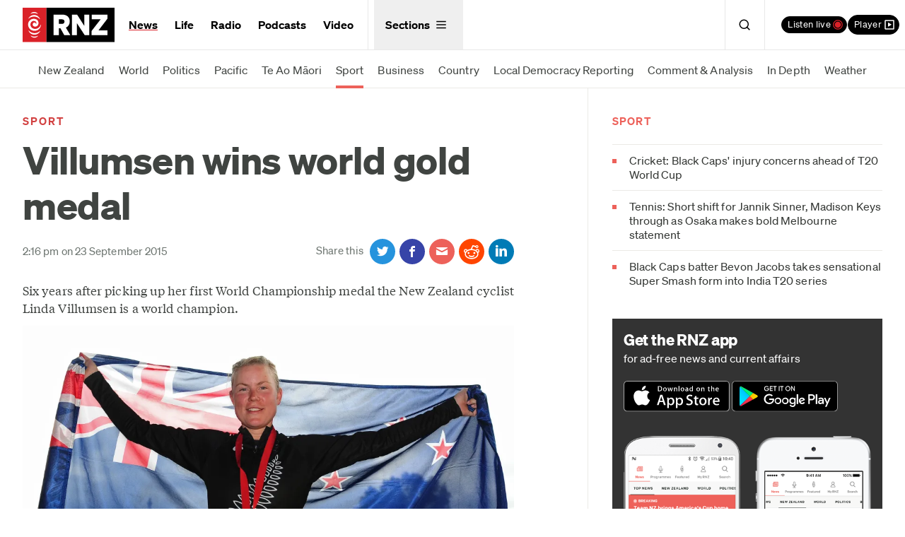

--- FILE ---
content_type: application/javascript
request_url: https://www.rnz.co.nz/packs/js/application-e302e5ad943e51d7be45.js
body_size: 22079
content:
!function(t){var e={};function r(n){if(e[n])return e[n].exports;var o=e[n]={i:n,l:!1,exports:{}};return t[n].call(o.exports,o,o.exports,r),o.l=!0,o.exports}r.m=t,r.c=e,r.d=function(t,e,n){r.o(t,e)||Object.defineProperty(t,e,{enumerable:!0,get:n})},r.r=function(t){"undefined"!==typeof Symbol&&Symbol.toStringTag&&Object.defineProperty(t,Symbol.toStringTag,{value:"Module"}),Object.defineProperty(t,"__esModule",{value:!0})},r.t=function(t,e){if(1&e&&(t=r(t)),8&e)return t;if(4&e&&"object"===typeof t&&t&&t.__esModule)return t;var n=Object.create(null);if(r.r(n),Object.defineProperty(n,"default",{enumerable:!0,value:t}),2&e&&"string"!=typeof t)for(var o in t)r.d(n,o,function(e){return t[e]}.bind(null,o));return n},r.n=function(t){var e=t&&t.__esModule?function(){return t.default}:function(){return t};return r.d(e,"a",e),e},r.o=function(t,e){return Object.prototype.hasOwnProperty.call(t,e)},r.p="/packs/",r(r.s=511)}({26:function(t,e,r){t.exports=r(71)},511:function(t,e,r){"use strict";r.r(e);var n=["once"];function o(t){return o="function"==typeof Symbol&&"symbol"==typeof Symbol.iterator?function(t){return typeof t}:function(t){return t&&"function"==typeof Symbol&&t.constructor===Symbol&&t!==Symbol.prototype?"symbol":typeof t},o(t)}function i(t,e){if(null==t)return{};var r,n,o=function(t,e){if(null==t)return{};var r,n,o={},i=Object.keys(t);for(n=0;n<i.length;n++)r=i[n],e.indexOf(r)>=0||(o[r]=t[r]);return o}(t,e);if(Object.getOwnPropertySymbols){var i=Object.getOwnPropertySymbols(t);for(n=0;n<i.length;n++)r=i[n],e.indexOf(r)>=0||Object.prototype.propertyIsEnumerable.call(t,r)&&(o[r]=t[r])}return o}var a=new WeakMap;function s(t,e,r,n){var o,i;if(!t&&!a.has(e))return!1;var s=null!==(o=a.get(e))&&void 0!==o?o:new WeakMap;a.set(e,s);var u=null!==(i=s.get(r))&&void 0!==i?i:new Set;s.set(r,u);var c=u.has(n);return t?u.add(n):u.delete(n),c&&t}var u=function(t,e,r){var a=arguments.length>3&&void 0!==arguments[3]?arguments[3]:{},u=a.signal,c=a.base,l=void 0===c?document:c;if(null===u||void 0===u||!u.aborted){var f=a.once,h=i(a,n),p=l instanceof Document?l.documentElement:l,m=Boolean("object"===o(a)?a.capture:a),d=JSON.stringify({selector:t,type:e,capture:m});s(!0,p,r,d)||p.addEventListener(e,(function n(o){var i=function(t,e){var r=t.target;if(r instanceof Text&&(r=r.parentElement),r instanceof Element&&t.currentTarget instanceof Element){var n=r.closest(e);if(n&&t.currentTarget.contains(n))return n}}(o,String(t));if(i){var a=Object.assign(o,{delegateTarget:i});r.call(p,a),f&&(p.removeEventListener(e,n,h),s(!1,p,r,d))}}),h),null===u||void 0===u||u.addEventListener("abort",(function(){s(!1,p,r,d)}))}};r(26);function c(t,e){return function(t){if(Array.isArray(t))return t}(t)||function(t,e){var r=null==t?null:"undefined"!=typeof Symbol&&t[Symbol.iterator]||t["@@iterator"];if(null!=r){var n,o,i,a,s=[],u=!0,c=!1;try{if(i=(r=r.call(t)).next,0===e){if(Object(r)!==r)return;u=!1}else for(;!(u=(n=i.call(r)).done)&&(s.push(n.value),s.length!==e);u=!0);}catch(l){c=!0,o=l}finally{try{if(!u&&null!=r.return&&(a=r.return(),Object(a)!==a))return}finally{if(c)throw o}}return s}}(t,e)||f(t,e)||function(){throw new TypeError("Invalid attempt to destructure non-iterable instance.\nIn order to be iterable, non-array objects must have a [Symbol.iterator]() method.")}()}function l(t){return function(t){if(Array.isArray(t))return h(t)}(t)||function(t){if("undefined"!==typeof Symbol&&null!=t[Symbol.iterator]||null!=t["@@iterator"])return Array.from(t)}(t)||f(t)||function(){throw new TypeError("Invalid attempt to spread non-iterable instance.\nIn order to be iterable, non-array objects must have a [Symbol.iterator]() method.")}()}function f(t,e){if(t){if("string"===typeof t)return h(t,e);var r=Object.prototype.toString.call(t).slice(8,-1);return"Object"===r&&t.constructor&&(r=t.constructor.name),"Map"===r||"Set"===r?Array.from(t):"Arguments"===r||/^(?:Ui|I)nt(?:8|16|32)(?:Clamped)?Array$/.test(r)?h(t,e):void 0}}function h(t,e){(null==e||e>t.length)&&(e=t.length);for(var r=0,n=new Array(e);r<e;r++)n[r]=t[r];return n}function p(t){return p="function"==typeof Symbol&&"symbol"==typeof Symbol.iterator?function(t){return typeof t}:function(t){return t&&"function"==typeof Symbol&&t.constructor===Symbol&&t!==Symbol.prototype?"symbol":typeof t},p(t)}function m(t,e){if(!(t instanceof e))throw new TypeError("Cannot call a class as a function")}function d(t,e){for(var r=0;r<e.length;r++){var n=e[r];n.enumerable=n.enumerable||!1,n.configurable=!0,"value"in n&&(n.writable=!0),Object.defineProperty(t,_(n.key),n)}}function v(t,e,r){return e&&d(t.prototype,e),r&&d(t,r),Object.defineProperty(t,"prototype",{writable:!1}),t}function y(t,e){if("function"!==typeof e&&null!==e)throw new TypeError("Super expression must either be null or a function");t.prototype=Object.create(e&&e.prototype,{constructor:{value:t,writable:!0,configurable:!0}}),Object.defineProperty(t,"prototype",{writable:!1}),e&&k(t,e)}function g(t){var e=O();return function(){var r,n=S(t);if(e){var o=S(this).constructor;r=Reflect.construct(n,arguments,o)}else r=n.apply(this,arguments);return function(t,e){if(e&&("object"===p(e)||"function"===typeof e))return e;if(void 0!==e)throw new TypeError("Derived constructors may only return object or undefined");return b(t)}(this,r)}}function b(t){if(void 0===t)throw new ReferenceError("this hasn't been initialised - super() hasn't been called");return t}function w(t){var e="function"===typeof Map?new Map:void 0;return w=function(t){if(null===t||(r=t,-1===Function.toString.call(r).indexOf("[native code]")))return t;var r;if("function"!==typeof t)throw new TypeError("Super expression must either be null or a function");if("undefined"!==typeof e){if(e.has(t))return e.get(t);e.set(t,n)}function n(){return P(t,arguments,S(this).constructor)}return n.prototype=Object.create(t.prototype,{constructor:{value:n,enumerable:!1,writable:!0,configurable:!0}}),k(n,t)},w(t)}function P(t,e,r){return P=O()?Reflect.construct.bind():function(t,e,r){var n=[null];n.push.apply(n,e);var o=new(Function.bind.apply(t,n));return r&&k(o,r.prototype),o},P.apply(null,arguments)}function O(){if("undefined"===typeof Reflect||!Reflect.construct)return!1;if(Reflect.construct.sham)return!1;if("function"===typeof Proxy)return!0;try{return Boolean.prototype.valueOf.call(Reflect.construct(Boolean,[],(function(){}))),!0}catch(t){return!1}}function k(t,e){return k=Object.setPrototypeOf?Object.setPrototypeOf.bind():function(t,e){return t.__proto__=e,t},k(t,e)}function S(t){return S=Object.setPrototypeOf?Object.getPrototypeOf.bind():function(t){return t.__proto__||Object.getPrototypeOf(t)},S(t)}function j(t,e){var r=Object.keys(t);if(Object.getOwnPropertySymbols){var n=Object.getOwnPropertySymbols(t);e&&(n=n.filter((function(e){return Object.getOwnPropertyDescriptor(t,e).enumerable}))),r.push.apply(r,n)}return r}function E(t){for(var e=1;e<arguments.length;e++){var r=null!=arguments[e]?arguments[e]:{};e%2?j(Object(r),!0).forEach((function(e){T(t,e,r[e])})):Object.getOwnPropertyDescriptors?Object.defineProperties(t,Object.getOwnPropertyDescriptors(r)):j(Object(r)).forEach((function(e){Object.defineProperty(t,e,Object.getOwnPropertyDescriptor(r,e))}))}return t}function T(t,e,r){return(e=_(e))in t?Object.defineProperty(t,e,{value:r,enumerable:!0,configurable:!0,writable:!0}):t[e]=r,t}function _(t){var e=function(t,e){if("object"!==p(t)||null===t)return t;var r=t[Symbol.toPrimitive];if(void 0!==r){var n=r.call(t,e||"default");if("object"!==p(n))return n;throw new TypeError("@@toPrimitive must return a primitive value.")}return("string"===e?String:Number)(t)}(t,"string");return"symbol"===p(e)?e:String(e)}var A=function(t,e){return String(t).toLowerCase().replace(/[\s/_.]+/g,"-").replace(/[^\w-]+/g,"").replace(/--+/g,"-").replace(/^-+|-+$/g,"")||e||""},x=function(){var t=(arguments.length>0&&void 0!==arguments[0]?arguments[0]:{}).hash;return window.location.pathname+window.location.search+(t?window.location.hash:"")},L=function(t){var e=arguments.length>1&&void 0!==arguments[1]?arguments[1]:{},r=E({url:t=t||x({hash:!0}),random:Math.random(),source:"swup"},e);window.history.pushState(r,"",t)},C=function(){var t=arguments.length>0&&void 0!==arguments[0]?arguments[0]:null,e=arguments.length>1&&void 0!==arguments[1]?arguments[1]:{};t=t||x({hash:!0});var r=E(E({},window.history.state||{}),{},{url:t,random:Math.random(),source:"swup"},e);window.history.replaceState(r,"",t)},D=function(t,e,r,n){var o=new AbortController;return n=E(E({},n),{},{signal:o.signal}),u(t,e,r,n),{destroy:function(){return o.abort()}}},I=function(t){y(r,t);var e=g(r);function r(t){var n,o=arguments.length>1&&void 0!==arguments[1]?arguments[1]:document.baseURI;return m(this,r),n=e.call(this,t.toString(),o),Object.setPrototypeOf(b(n),r.prototype),n}return v(r,[{key:"url",get:function(){return this.pathname+this.search}}],[{key:"fromElement",value:function(t){return new r(t.getAttribute("href")||t.getAttribute("xlink:href")||"")}},{key:"fromUrl",value:function(t){return new r(t)}}]),r}(w(URL)),B=function(t){var e=arguments.length>1&&void 0!==arguments[1]?arguments[1]:{};try{var r,n=function(r){var n=f,i=n.status,s=n.url;return Promise.resolve(f.text()).then((function(r){if(500===i)throw o.hooks.call("fetch:error",a,{status:i,response:f,url:s}),new R("Server error: ".concat(s),{status:i,url:s});if(!r)throw new R("Empty response: ".concat(s),{status:i,url:s});var n=I.fromUrl(s).url,u={url:n,html:r};return!a.cache.write||e.method&&"GET"!==e.method||t!==n||o.cache.set(u.url,u),u}))},o=this;t=I.fromUrl(t).url;var i=e.visit,a=void 0===i?o.visit:i,s=E(E({},o.options.requestHeaders),e.headers),u=null!==(r=e.timeout)&&void 0!==r?r:o.options.timeout,c=new AbortController,l=c.signal;e=E(E({},e),{},{headers:s,signal:l});var f,h=!1,p=null;u&&u>0&&(p=setTimeout((function(){h=!0,c.abort("timeout")}),u));var m=function(r,n){try{var i=Promise.resolve(o.hooks.call("fetch:request",a,{url:t,options:e},(function(t,e){var r=e.url,n=e.options;return fetch(r,n)}))).then((function(t){f=t,p&&clearTimeout(p)}))}catch(t){return n(t)}return i&&i.then?i.then(void 0,n):i}(0,(function(e){if(h)throw o.hooks.call("fetch:timeout",a,{url:t}),new R("Request timed out: ".concat(t),{url:t,timedOut:h});if("AbortError"===(null===e||void 0===e?void 0:e.name)||l.aborted)throw new R("Request aborted: ".concat(t),{url:t,aborted:!0});throw e}));return Promise.resolve(m&&m.then?m.then(n):n())}catch(d){return Promise.reject(d)}},R=function(t){y(r,t);var e=g(r);function r(t,n){var o;return m(this,r),(o=e.call(this,t)).url=void 0,o.status=void 0,o.aborted=void 0,o.timedOut=void 0,o.name="FetchError",o.url=n.url,o.status=n.status,o.aborted=n.aborted||!1,o.timedOut=n.timedOut||!1,o}return r}(w(Error)),U=function(){function t(e){m(this,t),this.swup=void 0,this.pages=new Map,this.swup=e}return v(t,[{key:"size",get:function(){return this.pages.size}},{key:"all",get:function(){var t=new Map;return this.pages.forEach((function(e,r){t.set(r,E({},e))})),t}},{key:"has",value:function(t){return this.pages.has(this.resolve(t))}},{key:"get",value:function(t){var e=this.pages.get(this.resolve(t));return e?E({},e):e}},{key:"set",value:function(t,e){t=this.resolve(t),e=E(E({},e),{},{url:t}),this.pages.set(t,e),this.swup.hooks.callSync("cache:set",void 0,{page:e})}},{key:"update",value:function(t,e){t=this.resolve(t);var r=E(E(E({},this.get(t)),e),{},{url:t});this.pages.set(t,r)}},{key:"delete",value:function(t){this.pages.delete(this.resolve(t))}},{key:"clear",value:function(){this.pages.clear(),this.swup.hooks.callSync("cache:clear",void 0,void 0)}},{key:"prune",value:function(t){var e=this;this.pages.forEach((function(r,n){t(n,r)&&e.delete(n)}))}},{key:"resolve",value:function(t){var e=I.fromUrl(t).url;return this.swup.resolveUrl(e)}}]),t}(),N=function(t){return(arguments.length>1&&void 0!==arguments[1]?arguments[1]:document).querySelector(t)},V=function(t){var e=arguments.length>1&&void 0!==arguments[1]?arguments[1]:document;return Array.from(e.querySelectorAll(t))},M=function(){return new Promise((function(t){requestAnimationFrame((function(){requestAnimationFrame((function(){t()}))}))}))};function H(t){return!!t&&("object"==p(t)||"function"==typeof t)&&"function"==typeof t.then}function q(t,e){var r=null===t||void 0===t?void 0:t.closest("[".concat(e,"]"));return null!==r&&void 0!==r&&r.hasAttribute(e)?(null===r||void 0===r?void 0:r.getAttribute(e))||!0:void 0}var z=function(){function t(e){m(this,t),this.swup=void 0,this.swupClasses=["to-","is-changing","is-rendering","is-popstate","is-animating","is-leaving"],this.swup=e}return v(t,[{key:"selectors",get:function(){var t=this.swup.visit.animation.scope;return"containers"===t?this.swup.visit.containers:"html"===t?["html"]:Array.isArray(t)?t:[]}},{key:"selector",get:function(){return this.selectors.join(",")}},{key:"targets",get:function(){return this.selector.trim()?V(this.selector):[]}},{key:"add",value:function(){var t=arguments;this.targets.forEach((function(e){var r;return(r=e.classList).add.apply(r,l([].slice.call(t)))}))}},{key:"remove",value:function(){var t=arguments;this.targets.forEach((function(e){var r;return(r=e.classList).remove.apply(r,l([].slice.call(t)))}))}},{key:"clear",value:function(){var t=this;this.targets.forEach((function(e){var r,n=e.className.split(" ").filter((function(e){return t.isSwupClass(e)}));(r=e.classList).remove.apply(r,l(n))}))}},{key:"isSwupClass",value:function(t){return this.swupClasses.some((function(e){return t.startsWith(e)}))}}]),t}(),F=function(){function t(e,r){m(this,t),this.id=void 0,this.state=void 0,this.from=void 0,this.to=void 0,this.containers=void 0,this.animation=void 0,this.trigger=void 0,this.cache=void 0,this.history=void 0,this.scroll=void 0;var n=r.to,o=r.from,i=r.hash,a=r.el,s=r.event;this.id=Math.random(),this.state=1,this.from={url:null!==o&&void 0!==o?o:e.location.url,hash:e.location.hash},this.to={url:n,hash:i},this.containers=e.options.containers,this.animation={animate:!0,wait:!1,name:void 0,native:e.options.native,scope:e.options.animationScope,selector:e.options.animationSelector},this.trigger={el:a,event:s},this.cache={read:e.options.cache,write:e.options.cache},this.history={action:"push",popstate:!1,direction:void 0},this.scroll={reset:!0,target:void 0}}return v(t,[{key:"advance",value:function(t){this.state<t&&(this.state=t)}},{key:"abort",value:function(){this.state=8}},{key:"done",get:function(){return this.state>=7}}]),t}();function W(t){return new F(this,t)}var G="undefined"!=typeof Symbol?Symbol.iterator||(Symbol.iterator=Symbol("Symbol.iterator")):"@@iterator";function $(t,e,r){if(!t.s){if(r instanceof K){if(!r.s)return void(r.o=$.bind(null,t,e));1&e&&(e=r.s),r=r.v}if(r&&r.then)return void r.then($.bind(null,t,e),$.bind(null,t,2));t.s=e,t.v=r;var n=t.o;n&&n(t)}}var K=function(){function t(){}return t.prototype.then=function(e,r){var n=new t,o=this.s;if(o){var i=1&o?e:r;if(i){try{$(n,1,i(this.v))}catch(t){$(n,2,t)}return n}return this}return this.o=function(t){try{var o=t.v;1&t.s?$(n,1,e?e(o):o):r?$(n,1,r(o)):$(n,2,o)}catch(t){$(n,2,t)}},n},t}();function Y(t){return t instanceof K&&1&t.s}var X=function(){function t(e){m(this,t),this.swup=void 0,this.registry=new Map,this.hooks=["animation:out:start","animation:out:await","animation:out:end","animation:in:start","animation:in:await","animation:in:end","animation:skip","cache:clear","cache:set","content:replace","content:scroll","enable","disable","fetch:request","fetch:error","fetch:timeout","history:popstate","link:click","link:self","link:anchor","link:newtab","page:load","page:view","scroll:top","scroll:anchor","visit:start","visit:transition","visit:abort","visit:end"],this.swup=e,this.init()}return v(t,[{key:"init",value:function(){var t=this;this.hooks.forEach((function(e){return t.create(e)}))}},{key:"create",value:function(t){this.registry.has(t)||this.registry.set(t,new Map)}},{key:"exists",value:function(t){return this.registry.has(t)}},{key:"get",value:function(t){var e=this.registry.get(t);if(e)return e;console.error("Unknown hook '".concat(t,"'"))}},{key:"clear",value:function(){this.registry.forEach((function(t){return t.clear()}))}},{key:"on",value:function(t,e){var r=this,n=arguments.length>2&&void 0!==arguments[2]?arguments[2]:{},o=this.get(t);if(!o)return console.warn("Hook '".concat(t,"' not found.")),function(){};var i=E(E({},n),{},{id:o.size+1,hook:t,handler:e});return o.set(e,i),function(){return r.off(t,e)}}},{key:"before",value:function(t,e){var r=arguments.length>2&&void 0!==arguments[2]?arguments[2]:{};return this.on(t,e,E(E({},r),{},{before:!0}))}},{key:"replace",value:function(t,e){var r=arguments.length>2&&void 0!==arguments[2]?arguments[2]:{};return this.on(t,e,E(E({},r),{},{replace:!0}))}},{key:"once",value:function(t,e){var r=arguments.length>2&&void 0!==arguments[2]?arguments[2]:{};return this.on(t,e,E(E({},r),{},{once:!0}))}},{key:"off",value:function(t,e){var r=this.get(t);r&&e?r.delete(e)||console.warn("Handler for hook '".concat(t,"' not found.")):r&&r.clear()}},{key:"call",value:function(t,e,r,n){try{var o=this,i=c(o.parseCallArgs(t,e,r,n),3),a=i[0],s=i[1],u=i[2],l=o.getHandlers(t,u),f=l.before,h=l.handler,p=l.after;return Promise.resolve(o.run(f,a,s)).then((function(){return Promise.resolve(o.run(h,a,s,!0)).then((function(e){var r=c(e,1)[0];return Promise.resolve(o.run(p,a,s)).then((function(){return o.dispatchDomEvent(t,a,s),r}))}))}))}catch(t){return Promise.reject(t)}}},{key:"callSync",value:function(t,e,r,n){var o=c(this.parseCallArgs(t,e,r,n),3),i=o[0],a=o[1],s=o[2],u=this.getHandlers(t,s),l=u.before,f=u.handler,h=u.after;this.runSync(l,i,a);var p=c(this.runSync(f,i,a,!0),1)[0];return this.runSync(h,i,a),this.dispatchDomEvent(t,i,a),p}},{key:"parseCallArgs",value:function(t,e,r,n){return e instanceof F||"object"!=p(e)&&"function"!=typeof r?[e,r,n]:[void 0,e,r]}},{key:"run",value:function(t,e,r){var n=arguments.length>3&&void 0!==arguments[3]&&arguments[3];try{var o,i=this;void 0===e&&(e=i.swup.visit);var a=[],s=function(t,e,r){if("function"==typeof t[G]){var n,o,i,a=t[G]();if(function t(s){try{for(;!((n=a.next()).done||r&&r());)if((s=e(n.value))&&s.then){if(!Y(s))return void s.then(t,i||(i=$.bind(null,o=new K,2)));s=s.v}o?$(o,1,s):o=s}catch(t){$(o||(o=new K),2,t)}}(),a.return){var s=function(t){try{n.done||a.return()}catch(t){}return t};if(o&&o.then)return o.then(s,(function(t){throw s(t)}));s()}return o}if(!("length"in t))throw new TypeError("Object is not iterable");for(var u=[],c=0;c<t.length;c++)u.push(t[c]);return function(t,e,r){var n,o,i=-1;return function a(s){try{for(;++i<t.length&&(!r||!r());)if((s=e(i))&&s.then){if(!Y(s))return void s.then(a,o||(o=$.bind(null,n=new K,2)));s=s.v}n?$(n,1,s):n=s}catch(t){$(n||(n=new K),2,t)}}(),n}(u,(function(t){return e(u[t])}),r)}(t,(function(t){var o,s=t.hook,u=t.handler,c=t.defaultHandler,f=t.once;if(null===(o=e)||void 0===o||!o.done)return f&&i.off(s,u),function(t,n){try{var o=Promise.resolve(function(t){var e=arguments.length>1&&void 0!==arguments[1]?arguments[1]:[];return new Promise((function(r,n){var o=t.apply(void 0,l(e));H(o)?o.then(r,n):r(o)}))}(u,[e,r,c])).then((function(t){a.push(t)}))}catch(t){return n(t)}return o&&o.then?o.then(void 0,n):o}(0,(function(t){if(n)throw t;console.error("Error in hook '".concat(s,"':"),t)}))}),(function(){return o}));return Promise.resolve(s&&s.then?s.then((function(t){return a})):a)}catch(t){return Promise.reject(t)}}},{key:"runSync",value:function(t){var e,r=arguments.length>1&&void 0!==arguments[1]?arguments[1]:this.swup.visit,n=arguments.length>2?arguments[2]:void 0,o=arguments.length>3&&void 0!==arguments[3]&&arguments[3],i=[],a=function(t,e){var r="undefined"!==typeof Symbol&&t[Symbol.iterator]||t["@@iterator"];if(!r){if(Array.isArray(t)||(r=f(t))||e&&t&&"number"===typeof t.length){r&&(t=r);var n=0,o=function(){};return{s:o,n:function(){return n>=t.length?{done:!0}:{done:!1,value:t[n++]}},e:function(t){throw t},f:o}}throw new TypeError("Invalid attempt to iterate non-iterable instance.\nIn order to be iterable, non-array objects must have a [Symbol.iterator]() method.")}var i,a=!0,s=!1;return{s:function(){r=r.call(t)},n:function(){var t=r.next();return a=t.done,t},e:function(t){s=!0,i=t},f:function(){try{a||null==r.return||r.return()}finally{if(s)throw i}}}}(t);try{for(a.s();!(e=a.n()).done;){var s=e.value,u=s.hook,c=s.handler,l=s.defaultHandler,h=s.once;if(null===r||void 0===r||!r.done){h&&this.off(u,c);try{var p=c(r,n,l);i.push(p),H(p)&&console.warn("Swup will not await Promises in handler for synchronous hook '".concat(u,"'."))}catch(t){if(o)throw t;console.error("Error in hook '".concat(u,"':"),t)}}}}catch(m){a.e(m)}finally{a.f()}return i}},{key:"getHandlers",value:function(t,e){var r=this.get(t);if(!r)return{found:!1,before:[],handler:[],after:[],replaced:!1};var n=Array.from(r.values()),o=this.sortRegistrations,i=n.filter((function(t){var e=t.before,r=t.replace;return e&&!r})).sort(o),a=n.filter((function(t){return t.replace})).filter((function(t){return!0})).sort(o),s=n.filter((function(t){var e=t.before,r=t.replace;return!e&&!r})).sort(o),u=a.length>0,c=[];if(e&&(c=[{id:0,hook:t,handler:e}],u)){var l=a.length-1;c=[{id:0,hook:t,handler:a[l].handler,defaultHandler:function t(r){var n=a[r-1];return n?function(e,o){return n.handler(e,o,t(r-1))}:e}(l)}]}return{found:!0,before:i,handler:c,after:s,replaced:u}}},{key:"sortRegistrations",value:function(t,e){var r,n;return(null!==(r=t.priority)&&void 0!==r?r:0)-(null!==(n=e.priority)&&void 0!==n?n:0)||t.id-e.id||0}},{key:"dispatchDomEvent",value:function(t,e,r){if(null===e||void 0===e||!e.done){var n={hook:t,args:r,visit:e||this.swup.visit};document.dispatchEvent(new CustomEvent("swup:any",{detail:n,bubbles:!0})),document.dispatchEvent(new CustomEvent("swup:".concat(t),{detail:n,bubbles:!0}))}}}]),t}(),J=function(t){if(t&&"#"===t.charAt(0)&&(t=t.substring(1)),!t)return null;var e=decodeURIComponent(t),r=document.getElementById(t)||document.getElementById(e)||N("a[name='".concat(CSS.escape(t),"']"))||N("a[name='".concat(CSS.escape(e),"']"));return r||"top"!==t||(r=document.body),r},Q=function(t){var e=t.selector,r=t.elements;try{if(!1===e&&!r)return Promise.resolve();var n=[];if(r)n=Array.from(r);else if(e&&!(n=V(e,document.body)).length)return console.warn("[swup] No elements found matching animationSelector `".concat(e,"`")),Promise.resolve();var o=n.map((function(t){return function(t){var e=function(t){var e=window.getComputedStyle(t),r=et(e,"".concat(Z,"Delay")),n=et(e,"".concat(Z,"Duration")),o=rt(r,n),i=et(e,"".concat(tt,"Delay")),a=et(e,"".concat(tt,"Duration")),s=rt(i,a),u=Math.max(o,s),c=u>0?o>s?Z:tt:null;return{type:c,timeout:u,propCount:c?c===Z?n.length:a.length:0}}(t),r=e.type,n=e.timeout,o=e.propCount;return!(!r||!n)&&new Promise((function(e){var i="".concat(r,"end"),a=performance.now(),s=0,u=function(){t.removeEventListener(i,c),e()},c=function(e){e.target===t&&((performance.now()-a)/1e3<e.elapsedTime||++s>=o&&u())};setTimeout((function(){s<o&&u()}),n+1),t.addEventListener(i,c)}))}(t)}));return o.filter(Boolean).length>0?Promise.resolve(Promise.all(o)).then((function(){})):(e&&console.warn("[swup] No CSS animation duration defined on elements matching `".concat(e,"`")),Promise.resolve())}catch(e){return Promise.reject(e)}},Z="transition",tt="animation";function et(t,e){return(t[e]||"").split(", ")}function rt(t,e){for(;t.length<e.length;)t=t.concat(t);return Math.max.apply(Math,l(e.map((function(e,r){return nt(e)+nt(t[r])}))))}function nt(t){return 1e3*parseFloat(t)}var ot=function(t){var e=arguments.length>1&&void 0!==arguments[1]?arguments[1]:{};try{var r,n=function(n){var i,a;if(r)return n;o.navigating=!0,o.visit=t;var s=t.trigger.el;e.referrer=e.referrer||o.location.url,!1===e.animate&&(t.animation.animate=!1),t.animation.animate||o.classes.clear();var u=e.history||q(s,"data-swup-history");"string"==typeof u&&["push","replace"].includes(u)&&(t.history.action=u);var c=e.animation||q(s,"data-swup-animation");return"string"==typeof c&&(t.animation.name=c),"object"==p(e.cache)?(t.cache.read=null!==(i=e.cache.read)&&void 0!==i?i:t.cache.read,t.cache.write=null!==(a=e.cache.write)&&void 0!==a?a:t.cache.write):void 0!==e.cache&&(t.cache={read:!!e.cache,write:!!e.cache}),delete e.cache,function(r,n){try{var i=function(r,n){try{var i=Promise.resolve(o.hooks.call("visit:start",t,void 0)).then((function(){function r(){if(!t.done)return Promise.resolve(o.hooks.call("visit:transition",t,void 0,(function(){try{var e,r=function(r){return e?r:(t.advance(4),Promise.resolve(o.animatePageOut(t)).then((function(){function e(){return Promise.resolve(o.animatePageIn(t)).then((function(){}))}var r=function(){if(t.animation.native&&document.startViewTransition)return Promise.resolve(document.startViewTransition((function(){try{var e=o.renderPage;return Promise.resolve(n).then((function(r){return Promise.resolve(e.call(o,t,r))}))}catch(t){return Promise.reject(t)}})).finished).then((function(){}));var e=o.renderPage;return Promise.resolve(n).then((function(r){return Promise.resolve(e.call(o,t,r)).then((function(){}))}))}();return r&&r.then?r.then(e):e()})))},i=function(){if(!t.animation.animate)return Promise.resolve(o.hooks.call("animation:skip",void 0)).then((function(){var r=o.renderPage;return Promise.resolve(n).then((function(n){return Promise.resolve(r.call(o,t,n)).then((function(){e=1}))}))}))}();return Promise.resolve(i&&i.then?i.then(r):r(i))}catch(a){return Promise.reject(a)}}))).then((function(){if(!t.done)return Promise.resolve(o.hooks.call("visit:end",t,void 0,(function(){return o.classes.clear()}))).then((function(){t.state=7,o.navigating=!1,o.onVisitEnd&&(o.onVisitEnd(),o.onVisitEnd=void 0)}))}))}t.state=3;var n=o.hooks.call("page:load",t,{options:e},(function(t,e){try{var r,n=function(t){return e.page=t,e.cache=!!r,e.page};return t.cache.read&&(r=o.cache.get(t.to.url)),Promise.resolve(r?n(r):Promise.resolve(o.fetchPage(t.to.url,e.options)).then(n))}catch(i){return Promise.reject(i)}}));n.then((function(e){var r=e.html;t.advance(5),t.to.html=r,t.to.document=(new DOMParser).parseFromString(r,"text/html")}));var i=t.to.url+t.to.hash;t.history.popstate||("replace"===t.history.action||t.to.url===o.location.url?C(i):(o.currentHistoryIndex++,L(i,{index:o.currentHistoryIndex}))),o.location=I.fromUrl(i),t.history.popstate&&o.classes.add("is-popstate"),t.animation.name&&o.classes.add("to-".concat(A(t.animation.name)));var a=function(){if(t.animation.wait)return Promise.resolve(n).then((function(){}))}();return a&&a.then?a.then(r):r()}))}catch(t){return n(t)}return i&&i.then?i.then(void 0,n):i}(0,(function(e){!e||null!==e&&void 0!==e&&e.aborted?t.state=8:(t.state=9,console.error(e),o.options.skipPopStateHandling=function(){return window.location.assign(t.to.url+t.to.hash),!0},window.history.back())}))}catch(t){return n(!0,t)}return i&&i.then?i.then(n.bind(null,!1),n.bind(null,!0)):n(!1,i)}(0,(function(e,r){if(delete t.to.document,e)throw r;return r}))},o=this,i=function(){if(o.navigating)return function(){if(!(o.visit.state>=6))return Promise.resolve(o.hooks.call("visit:abort",o.visit,void 0)).then((function(){delete o.visit.to.document,o.visit.state=8}));t.state=2,o.onVisitEnd=function(){return o.performNavigation(t,e)},r=1}()}();return Promise.resolve(i&&i.then?i.then(n):n(i))}catch(a){return Promise.reject(a)}};function it(t){var e=arguments.length>1&&void 0!==arguments[1]?arguments[1]:{},r=arguments.length>2&&void 0!==arguments[2]?arguments[2]:{};if("string"!=typeof t)throw new Error("swup.navigate() requires a URL parameter");if(this.shouldIgnoreVisit(t,{el:r.el,event:r.event}))window.location.assign(t);else{var n=I.fromUrl(t),o=n.url,i=n.hash,a=this.createVisit(E(E({},r),{},{to:o,hash:i}));this.performNavigation(a,e)}}var at=function(t){try{var e=this;return Promise.resolve(e.hooks.call("animation:out:start",t,void 0,(function(){e.classes.add("is-changing","is-animating","is-leaving")}))).then((function(){return Promise.resolve(e.hooks.call("animation:out:await",t,{skip:!1},(function(t,r){if(!r.skip)return e.awaitAnimations({selector:t.animation.selector})}))).then((function(){return Promise.resolve(e.hooks.call("animation:out:end",t,void 0)).then((function(){}))}))}))}catch(t){return Promise.reject(t)}},st=function(t){var e,r=t.to.document;if(!r)return!1;var n=(null===(e=r.querySelector("title"))||void 0===e?void 0:e.innerText)||"";document.title=n;var o=V('[data-swup-persist]:not([data-swup-persist=""])'),i=t.containers.map((function(t){var e=document.querySelector(t),n=r.querySelector(t);return e&&n?(e.replaceWith(n.cloneNode(!0)),!0):(e||console.warn("[swup] Container missing in current document: ".concat(t)),n||console.warn("[swup] Container missing in incoming document: ".concat(t)),!1)})).filter(Boolean);return o.forEach((function(t){var e=t.getAttribute("data-swup-persist"),r=N('[data-swup-persist="'.concat(e,'"]'));r&&r!==t&&r.replaceWith(t)})),i.length===t.containers.length},ut=function(t){var e=this,r={behavior:"auto"},n=t.scroll,o=n.target,i=n.reset,a=null!==o&&void 0!==o?o:t.to.hash,s=!1;return a&&(s=this.hooks.callSync("scroll:anchor",t,{hash:a,options:r},(function(t,r){var n=r.hash,o=r.options,i=e.getAnchorElement(n);return i&&i.scrollIntoView(o),!!i}))),i&&!s&&(s=this.hooks.callSync("scroll:top",t,{options:r},(function(t,e){var r=e.options;return window.scrollTo(E({top:0,left:0},r)),!0}))),s},ct=function(t){try{var e=this;if(t.done)return Promise.resolve();var r=e.hooks.call("animation:in:await",t,{skip:!1},(function(t,r){if(!r.skip)return e.awaitAnimations({selector:t.animation.selector})}));return Promise.resolve(M()).then((function(){return Promise.resolve(e.hooks.call("animation:in:start",t,void 0,(function(){e.classes.remove("is-animating")}))).then((function(){return Promise.resolve(r).then((function(){return Promise.resolve(e.hooks.call("animation:in:end",t,void 0)).then((function(){}))}))}))}))}catch(t){return Promise.reject(t)}},lt=function(t,e){try{var r=this;if(t.done)return Promise.resolve();t.advance(6);var n=e.url;return r.isSameResolvedUrl(x(),n)||(C(n),r.location=I.fromUrl(n),t.to.url=r.location.url,t.to.hash=r.location.hash),Promise.resolve(r.hooks.call("content:replace",t,{page:e},(function(t,e){if(function(t){if(null==t)throw new TypeError("Cannot destructure "+t)}(e),r.classes.remove("is-leaving"),t.animation.animate&&r.classes.add("is-rendering"),!r.replaceContent(t))throw new Error("[swup] Container mismatch, aborting");t.animation.animate&&(r.classes.add("is-changing","is-animating","is-rendering"),t.animation.name&&r.classes.add("to-".concat(A(t.animation.name))))}))).then((function(){return Promise.resolve(r.hooks.call("content:scroll",t,void 0,(function(){return r.scrollToContent(t)}))).then((function(){return Promise.resolve(r.hooks.call("page:view",t,{url:r.location.url,title:document.title})).then((function(){}))}))}))}catch(t){return Promise.reject(t)}},ft=function(t){var e;if(Boolean(null===(e=t)||void 0===e?void 0:e.isSwupPlugin)){if(t.swup=this,!t._checkRequirements||t._checkRequirements())return t._beforeMount&&t._beforeMount(),t.mount(),this.plugins.push(t),this.plugins}else console.error("Not a swup plugin instance",t)};function ht(t){var e=this.findPlugin(t);if(e)return e.unmount(),e._afterUnmount&&e._afterUnmount(),this.plugins=this.plugins.filter((function(t){return t!==e})),this.plugins;console.error("No such plugin",e)}function pt(t){return this.plugins.find((function(e){return e===t||e.name===t||e.name==="Swup".concat(String(t))}))}function mt(t){if("function"!=typeof this.options.resolveUrl)return console.warn("[swup] options.resolveUrl expects a callback function."),t;var e=this.options.resolveUrl(t);return e&&"string"==typeof e?e.startsWith("//")||e.startsWith("http")?(console.warn("[swup] options.resolveUrl needs to return a relative url"),t):e:(console.warn("[swup] options.resolveUrl needs to return a url"),t)}function dt(t,e){return this.resolveUrl(t)===this.resolveUrl(e)}var vt={animateHistoryBrowsing:!1,animationSelector:'[class*="transition-"]',animationScope:"html",cache:!0,containers:["#swup"],ignoreVisit:function(t){var e=(arguments.length>1&&void 0!==arguments[1]?arguments[1]:{}).el;return!(null===e||void 0===e||!e.closest("[data-no-swup]"))},linkSelector:"a[href]",linkToSelf:"scroll",native:!1,plugins:[],resolveUrl:function(t){return t},requestHeaders:{"X-Requested-With":"swup",Accept:"text/html, application/xhtml+xml"},skipPopStateHandling:function(t){var e;return"swup"!==(null===(e=t.state)||void 0===e?void 0:e.source)},timeout:0},yt=function(){function t(){var e,r,n=arguments.length>0&&void 0!==arguments[0]?arguments[0]:{};m(this,t),this.version="4.7.0",this.options=void 0,this.defaults=vt,this.plugins=[],this.visit=void 0,this.cache=void 0,this.hooks=void 0,this.classes=void 0,this.location=I.fromUrl(window.location.href),this.currentHistoryIndex=void 0,this.clickDelegate=void 0,this.navigating=!1,this.onVisitEnd=void 0,this.use=ft,this.unuse=ht,this.findPlugin=pt,this.log=function(){},this.navigate=it,this.performNavigation=ot,this.createVisit=W,this.delegateEvent=D,this.fetchPage=B,this.awaitAnimations=Q,this.renderPage=lt,this.replaceContent=st,this.animatePageIn=ct,this.animatePageOut=at,this.scrollToContent=ut,this.getAnchorElement=J,this.getCurrentUrl=x,this.resolveUrl=mt,this.isSameResolvedUrl=dt,this.options=E(E({},this.defaults),n),this.handleLinkClick=this.handleLinkClick.bind(this),this.handlePopState=this.handlePopState.bind(this),this.cache=new U(this),this.classes=new z(this),this.hooks=new X(this),this.visit=this.createVisit({to:""}),this.currentHistoryIndex=null!==(e=null===(r=window.history.state)||void 0===r?void 0:r.index)&&void 0!==e?e:1,this.enable()}return v(t,[{key:"currentPageUrl",get:function(){return this.location.url}},{key:"enable",value:function(){try{var t,e=this,r=e.options.linkSelector;return e.clickDelegate=e.delegateEvent(r,"click",e.handleLinkClick),window.addEventListener("popstate",e.handlePopState),e.options.animateHistoryBrowsing&&(window.history.scrollRestoration="manual"),e.options.native=e.options.native&&!!document.startViewTransition,e.options.plugins.forEach((function(t){return e.use(t)})),"swup"!==(null===(t=window.history.state)||void 0===t?void 0:t.source)&&C(null,{index:e.currentHistoryIndex}),Promise.resolve(M()).then((function(){return Promise.resolve(e.hooks.call("enable",void 0,void 0,(function(){var t=document.documentElement;t.classList.add("swup-enabled"),t.classList.toggle("swup-native",e.options.native)}))).then((function(){}))}))}catch(n){return Promise.reject(n)}}},{key:"destroy",value:function(){try{var t=this;return t.clickDelegate.destroy(),window.removeEventListener("popstate",t.handlePopState),t.cache.clear(),t.options.plugins.forEach((function(e){return t.unuse(e)})),Promise.resolve(t.hooks.call("disable",void 0,void 0,(function(){var t=document.documentElement;t.classList.remove("swup-enabled"),t.classList.remove("swup-native")}))).then((function(){t.hooks.clear()}))}catch(e){return Promise.reject(e)}}},{key:"shouldIgnoreVisit",value:function(t){var e=arguments.length>1&&void 0!==arguments[1]?arguments[1]:{},r=e.el,n=e.event,o=I.fromUrl(t),i=o.origin,a=o.url,s=o.hash;return i!==window.location.origin||!(!r||!this.triggerWillOpenNewWindow(r))||!!this.options.ignoreVisit(a+s,{el:r,event:n})}},{key:"handleLinkClick",value:function(t){var e=this,r=t.delegateTarget,n=I.fromElement(r),o=n.href,i=n.url,a=n.hash;if(!this.shouldIgnoreVisit(o,{el:r,event:t}))if(this.navigating&&i===this.visit.to.url)t.preventDefault();else{var s=this.createVisit({to:i,hash:a,el:r,event:t});t.metaKey||t.ctrlKey||t.shiftKey||t.altKey?this.hooks.callSync("link:newtab",s,{href:o}):0===t.button&&this.hooks.callSync("link:click",s,{el:r,event:t},(function(){var r,n=null!==(r=s.from.url)&&void 0!==r?r:"";t.preventDefault(),i&&i!==n?e.isSameResolvedUrl(i,n)||e.performNavigation(s):a?e.hooks.callSync("link:anchor",s,{hash:a},(function(){C(i+a),e.scrollToContent(s)})):e.hooks.callSync("link:self",s,void 0,(function(){"navigate"===e.options.linkToSelf?e.performNavigation(s):(C(i),e.scrollToContent(s))}))}))}}},{key:"handlePopState",value:function(t){var e,r,n,o,i=this,a=null!==(e=null===(r=t.state)||void 0===r?void 0:r.url)&&void 0!==e?e:window.location.href;if(!this.options.skipPopStateHandling(t)&&!this.isSameResolvedUrl(x(),this.location.url)){var s=I.fromUrl(a),u=s.url,c=s.hash,l=this.createVisit({to:u,hash:c,event:t});l.history.popstate=!0;var f=null!==(n=null===(o=t.state)||void 0===o?void 0:o.index)&&void 0!==n?n:0;f&&f!==this.currentHistoryIndex&&(l.history.direction=f-this.currentHistoryIndex>0?"forwards":"backwards",this.currentHistoryIndex=f),l.animation.animate=!1,l.scroll.reset=!1,l.scroll.target=!1,this.options.animateHistoryBrowsing&&(l.animation.animate=!0,l.scroll.reset=!0),this.hooks.callSync("history:popstate",l,{event:t},(function(){i.performNavigation(l)}))}}},{key:"triggerWillOpenNewWindow",value:function(t){return!!t.matches('[download], [target="_blank"]')}}]),t}();function gt(t,e){var r=Object.keys(t);if(Object.getOwnPropertySymbols){var n=Object.getOwnPropertySymbols(t);e&&(n=n.filter((function(e){return Object.getOwnPropertyDescriptor(t,e).enumerable}))),r.push.apply(r,n)}return r}function bt(t){for(var e=1;e<arguments.length;e++){var r=null!=arguments[e]?arguments[e]:{};e%2?gt(Object(r),!0).forEach((function(e){wt(t,e,r[e])})):Object.getOwnPropertyDescriptors?Object.defineProperties(t,Object.getOwnPropertyDescriptors(r)):gt(Object(r)).forEach((function(e){Object.defineProperty(t,e,Object.getOwnPropertyDescriptor(r,e))}))}return t}function wt(t,e,r){return(e=jt(e))in t?Object.defineProperty(t,e,{value:r,enumerable:!0,configurable:!0,writable:!0}):t[e]=r,t}function Pt(t,e){return function(t){if(Array.isArray(t))return t}(t)||function(t,e){var r=null==t?null:"undefined"!=typeof Symbol&&t[Symbol.iterator]||t["@@iterator"];if(null!=r){var n,o,i,a,s=[],u=!0,c=!1;try{if(i=(r=r.call(t)).next,0===e){if(Object(r)!==r)return;u=!1}else for(;!(u=(n=i.call(r)).done)&&(s.push(n.value),s.length!==e);u=!0);}catch(l){c=!0,o=l}finally{try{if(!u&&null!=r.return&&(a=r.return(),Object(a)!==a))return}finally{if(c)throw o}}return s}}(t,e)||function(t,e){if(!t)return;if("string"===typeof t)return Ot(t,e);var r=Object.prototype.toString.call(t).slice(8,-1);"Object"===r&&t.constructor&&(r=t.constructor.name);if("Map"===r||"Set"===r)return Array.from(t);if("Arguments"===r||/^(?:Ui|I)nt(?:8|16|32)(?:Clamped)?Array$/.test(r))return Ot(t,e)}(t,e)||function(){throw new TypeError("Invalid attempt to destructure non-iterable instance.\nIn order to be iterable, non-array objects must have a [Symbol.iterator]() method.")}()}function Ot(t,e){(null==e||e>t.length)&&(e=t.length);for(var r=0,n=new Array(e);r<e;r++)n[r]=t[r];return n}function kt(t){return kt="function"==typeof Symbol&&"symbol"==typeof Symbol.iterator?function(t){return typeof t}:function(t){return t&&"function"==typeof Symbol&&t.constructor===Symbol&&t!==Symbol.prototype?"symbol":typeof t},kt(t)}function St(t,e){for(var r=0;r<e.length;r++){var n=e[r];n.enumerable=n.enumerable||!1,n.configurable=!0,"value"in n&&(n.writable=!0),Object.defineProperty(t,jt(n.key),n)}}function jt(t){var e=function(t,e){if("object"!==kt(t)||null===t)return t;var r=t[Symbol.toPrimitive];if(void 0!==r){var n=r.call(t,e||"default");if("object"!==kt(n))return n;throw new TypeError("@@toPrimitive must return a primitive value.")}return("string"===e?String:Number)(t)}(t,"string");return"symbol"===kt(e)?e:String(e)}var Et=function(t){return String(t).split(".").map((function(t){return String(parseInt(t||"0",10))})).concat(["0","0"]).slice(0,3).join(".")},Tt=function(){function t(){!function(t,e){if(!(t instanceof e))throw new TypeError("Cannot call a class as a function")}(this,t),this.isSwupPlugin=!0,this.swup=void 0,this.version=void 0,this.requires={},this.handlersToUnregister=[]}var e,r,n;return e=t,r=[{key:"mount",value:function(){}},{key:"unmount",value:function(){this.handlersToUnregister.forEach((function(t){return t()})),this.handlersToUnregister=[]}},{key:"_beforeMount",value:function(){if(!this.name)throw new Error("You must define a name of plugin when creating a class.")}},{key:"_afterUnmount",value:function(){}},{key:"_checkRequirements",value:function(){var t=this;return"object"!=kt(this.requires)||Object.entries(this.requires).forEach((function(e){var r=Pt(e,2),n=r[0],o=r[1];if(!function(t,e,r){var n=function(t,e){var r;if("swup"===t)return null!==(r=e.version)&&void 0!==r?r:"";var n,o=e.findPlugin(t);return null!==(n=null===o||void 0===o?void 0:o.version)&&void 0!==n?n:""}(t,r);return!!n&&function(t,e){return e.every((function(e){var r,n,o=Pt(e.match(/^([\D]+)?(.*)$/)||[],3),i=o[1];return function(t,e){var r={"":function(t){return 0===t},">":function(t){return t>0},">=":function(t){return t>=0},"<":function(t){return t<0},"<=":function(t){return t<=0}};return(r[e]||r[""])(t)}((n=o[2],r=Et(r=t),n=Et(n),r.localeCompare(n,void 0,{numeric:!0})),i||">=")}))}(n,e)}(n,o=Array.isArray(o)?o:[o],t.swup)){var i="".concat(n," ").concat(o.join(", "));throw new Error("Plugin version mismatch: ".concat(t.name," requires ").concat(i))}})),!0}},{key:"on",value:function(t,e,r){var n;void 0===r&&(r={}),e=!(n=e).name.startsWith("bound ")||n.hasOwnProperty("prototype")?e.bind(this):e;var o=this.swup.hooks.on(t,e,r);return this.handlersToUnregister.push(o),o}},{key:"once",value:function(t,e,r){return void 0===r&&(r={}),this.on(t,e,bt(bt({},r),{},{once:!0}))}},{key:"before",value:function(t,e,r){return void 0===r&&(r={}),this.on(t,e,bt(bt({},r),{},{before:!0}))}},{key:"replace",value:function(t,e,r){return void 0===r&&(r={}),this.on(t,e,bt(bt({},r),{},{replace:!0}))}},{key:"off",value:function(t,e){return this.swup.hooks.off(t,e)}}],r&&St(e.prototype,r),n&&St(e,n),Object.defineProperty(e,"prototype",{writable:!1}),t}();function _t(t,e){var r=Object.keys(t);if(Object.getOwnPropertySymbols){var n=Object.getOwnPropertySymbols(t);e&&(n=n.filter((function(e){return Object.getOwnPropertyDescriptor(t,e).enumerable}))),r.push.apply(r,n)}return r}function At(t){for(var e=1;e<arguments.length;e++){var r=null!=arguments[e]?arguments[e]:{};e%2?_t(Object(r),!0).forEach((function(e){xt(t,e,r[e])})):Object.getOwnPropertyDescriptors?Object.defineProperties(t,Object.getOwnPropertyDescriptors(r)):_t(Object(r)).forEach((function(e){Object.defineProperty(t,e,Object.getOwnPropertyDescriptor(r,e))}))}return t}function xt(t,e,r){return(e=Nt(e))in t?Object.defineProperty(t,e,{value:r,enumerable:!0,configurable:!0,writable:!0}):t[e]=r,t}function Lt(t,e){return Lt=Object.setPrototypeOf?Object.setPrototypeOf.bind():function(t,e){return t.__proto__=e,t},Lt(t,e)}function Ct(t){var e=function(){if("undefined"===typeof Reflect||!Reflect.construct)return!1;if(Reflect.construct.sham)return!1;if("function"===typeof Proxy)return!0;try{return Boolean.prototype.valueOf.call(Reflect.construct(Boolean,[],(function(){}))),!0}catch(t){return!1}}();return function(){var r,n=Dt(t);if(e){var o=Dt(this).constructor;r=Reflect.construct(n,arguments,o)}else r=n.apply(this,arguments);return function(t,e){if(e&&("object"===It(e)||"function"===typeof e))return e;if(void 0!==e)throw new TypeError("Derived constructors may only return object or undefined");return function(t){if(void 0===t)throw new ReferenceError("this hasn't been initialised - super() hasn't been called");return t}(t)}(this,r)}}function Dt(t){return Dt=Object.setPrototypeOf?Object.getPrototypeOf.bind():function(t){return t.__proto__||Object.getPrototypeOf(t)},Dt(t)}function It(t){return It="function"==typeof Symbol&&"symbol"==typeof Symbol.iterator?function(t){return typeof t}:function(t){return t&&"function"==typeof Symbol&&t.constructor===Symbol&&t!==Symbol.prototype?"symbol":typeof t},It(t)}function Bt(t,e){if(!(t instanceof e))throw new TypeError("Cannot call a class as a function")}function Rt(t,e){for(var r=0;r<e.length;r++){var n=e[r];n.enumerable=n.enumerable||!1,n.configurable=!0,"value"in n&&(n.writable=!0),Object.defineProperty(t,Nt(n.key),n)}}function Ut(t,e,r){return e&&Rt(t.prototype,e),r&&Rt(t,r),Object.defineProperty(t,"prototype",{writable:!1}),t}function Nt(t){var e=function(t,e){if("object"!==It(t)||null===t)return t;var r=t[Symbol.toPrimitive];if(void 0!==r){var n=r.call(t,e||"default");if("object"!==It(n))return n;throw new TypeError("@@toPrimitive must return a primitive value.")}return("string"===e?String:Number)(t)}(t,"string");return"symbol"===It(e)?e:String(e)}var Vt=function(){function t(){var e=this,r=arguments.length>0&&void 0!==arguments[0]?arguments[0]:{},n=r.className,o=r.styleAttr,i=r.animationDuration,a=r.minValue,s=r.initialValue,u=r.trickleValue;Bt(this,t),this.value=0,this.visible=!1,this.hiding=!1,this.className="progress-bar",this.styleAttr="data-progressbar-styles data-swup-theme",this.animationDuration=300,this.minValue=.1,this.initialValue=.25,this.trickleValue=.03,this.trickleInterval=void 0,this.styleElement=void 0,this.progressElement=void 0,this.trickle=function(){var t=Math.random()*e.trickleValue;e.setValue(e.value+t)},void 0!==n&&(this.className=String(n)),void 0!==o&&(this.styleAttr=String(o)),void 0!==i&&(this.animationDuration=Number(i)),void 0!==a&&(this.minValue=Number(a)),void 0!==s&&(this.initialValue=Number(s)),void 0!==u&&(this.trickleValue=Number(u)),this.styleElement=this.createStyleElement(),this.progressElement=this.createProgressElement()}return Ut(t,[{key:"defaultStyles",get:function(){return"\n\t\t.".concat(this.className," {\n\t\t\tposition: fixed;\n\t\t\tdisplay: block;\n\t\t\ttop: 0;\n\t\t\tleft: 0;\n      width: 100%;\n\t\t\theight: 3px;\n\t\t\tbackground-color: black;\n\t\t\tz-index: 9999;\n\t\t\ttransition:\n\t\t\t\ttransform ").concat(this.animationDuration,"ms ease-out,\n\t\t\t\topacity ").concat(this.animationDuration/2,"ms ").concat(this.animationDuration/2,"ms ease-in;\n\t  transform: translate3d(0, 0, 0) scaleX(var(--progress, 0));\n      transform-origin: 0;\n\t\t}\n\t")}},{key:"show",value:function(){this.visible||(this.visible=!0,this.installStyleElement(),this.installProgressElement(),this.startTrickling())}},{key:"hide",value:function(){var t=this;this.visible&&!this.hiding&&(this.hiding=!0,this.fadeProgressElement((function(){t.uninstallProgressElement(),t.stopTrickling(),t.visible=!1,t.hiding=!1})))}},{key:"setValue",value:function(t){this.value=Math.min(1,Math.max(this.minValue,t)),this.refresh()}},{key:"installStyleElement",value:function(){document.head.prepend(this.styleElement)}},{key:"installProgressElement",value:function(){this.progressElement.style.setProperty("--progress",String(0)),this.progressElement.style.opacity="1",document.body.prepend(this.progressElement),this.progressElement.scrollTop=0,this.setValue(Math.random()*this.initialValue)}},{key:"fadeProgressElement",value:function(t){this.progressElement.style.opacity="0",setTimeout(t,1.5*this.animationDuration)}},{key:"uninstallProgressElement",value:function(){this.progressElement.remove()}},{key:"startTrickling",value:function(){this.trickleInterval||(this.trickleInterval=window.setInterval(this.trickle,this.animationDuration))}},{key:"stopTrickling",value:function(){window.clearInterval(this.trickleInterval),delete this.trickleInterval}},{key:"refresh",value:function(){var t=this;requestAnimationFrame((function(){t.progressElement.style.setProperty("--progress",String(t.value))}))}},{key:"createStyleElement",value:function(){var t=document.createElement("style");return this.styleAttr.split(" ").forEach((function(e){return t.setAttribute(e,"")})),t.textContent=this.defaultStyles,t}},{key:"createProgressElement",value:function(){var t=document.createElement("div");return t.className=this.className,t.setAttribute("aria-hidden","true"),t}}]),t}(),Mt=function(t){!function(t,e){if("function"!==typeof e&&null!==e)throw new TypeError("Super expression must either be null or a function");t.prototype=Object.create(e&&e.prototype,{constructor:{value:t,writable:!0,configurable:!0}}),Object.defineProperty(t,"prototype",{writable:!1}),e&&Lt(t,e)}(r,t);var e=Ct(r);function r(){var t,n=arguments.length>0&&void 0!==arguments[0]?arguments[0]:{};Bt(this,r),(t=e.call(this)).name="SwupProgressPlugin",t.defaults={className:"swup-progress-bar",delay:300,transition:300,minValue:.1,initialValue:.25,finishAnimation:!0},t.options=void 0,t.progressBar=void 0,t.showProgressBarTimeout=void 0,t.hideProgressBarTimeout=void 0,t.options=At(At({},t.defaults),n);var o=t.options,i=o.className,a=o.minValue,s=o.initialValue,u=o.transition;return t.progressBar=new Vt({className:i,minValue:a,initialValue:s,animationDuration:u}),t}return Ut(r,[{key:"mount",value:function(){this.on("visit:start",this.startShowingProgress),this.on("page:view",this.stopShowingProgress)}},{key:"startShowingProgress",value:function(){this.progressBar.setValue(0),this.showProgressBarAfterDelay()}},{key:"stopShowingProgress",value:function(){this.progressBar.setValue(1),this.options.finishAnimation?this.finishAnimationAndHideProgressBar():this.hideProgressBar()}},{key:"showProgressBar",value:function(){this.cancelHideProgressBarTimeout(),this.progressBar.show()}},{key:"showProgressBarAfterDelay",value:function(){this.cancelShowProgressBarTimeout(),this.cancelHideProgressBarTimeout(),this.showProgressBarTimeout=window.setTimeout(this.showProgressBar.bind(this),this.options.delay)}},{key:"hideProgressBar",value:function(){this.cancelShowProgressBarTimeout(),this.progressBar.hide()}},{key:"finishAnimationAndHideProgressBar",value:function(){this.cancelShowProgressBarTimeout(),this.hideProgressBarTimeout=window.setTimeout(this.hideProgressBar.bind(this),this.options.transition)}},{key:"cancelShowProgressBarTimeout",value:function(){window.clearTimeout(this.showProgressBarTimeout),delete this.showProgressBarTimeout}},{key:"cancelHideProgressBarTimeout",value:function(){window.clearTimeout(this.hideProgressBarTimeout),delete this.hideProgressBarTimeout}}]),r}(Tt);function Ht(t){return Ht="function"==typeof Symbol&&"symbol"==typeof Symbol.iterator?function(t){return typeof t}:function(t){return t&&"function"==typeof Symbol&&t.constructor===Symbol&&t!==Symbol.prototype?"symbol":typeof t},Ht(t)}function qt(t){return function(t){if(Array.isArray(t))return zt(t)}(t)||function(t){if("undefined"!==typeof Symbol&&null!=t[Symbol.iterator]||null!=t["@@iterator"])return Array.from(t)}(t)||function(t,e){if(!t)return;if("string"===typeof t)return zt(t,e);var r=Object.prototype.toString.call(t).slice(8,-1);"Object"===r&&t.constructor&&(r=t.constructor.name);if("Map"===r||"Set"===r)return Array.from(t);if("Arguments"===r||/^(?:Ui|I)nt(?:8|16|32)(?:Clamped)?Array$/.test(r))return zt(t,e)}(t)||function(){throw new TypeError("Invalid attempt to spread non-iterable instance.\nIn order to be iterable, non-array objects must have a [Symbol.iterator]() method.")}()}function zt(t,e){(null==e||e>t.length)&&(e=t.length);for(var r=0,n=new Array(e);r<e;r++)n[r]=t[r];return n}function Ft(t,e){var r=Object.keys(t);if(Object.getOwnPropertySymbols){var n=Object.getOwnPropertySymbols(t);e&&(n=n.filter((function(e){return Object.getOwnPropertyDescriptor(t,e).enumerable}))),r.push.apply(r,n)}return r}function Wt(t){for(var e=1;e<arguments.length;e++){var r=null!=arguments[e]?arguments[e]:{};e%2?Ft(Object(r),!0).forEach((function(e){Gt(t,e,r[e])})):Object.getOwnPropertyDescriptors?Object.defineProperties(t,Object.getOwnPropertyDescriptors(r)):Ft(Object(r)).forEach((function(e){Object.defineProperty(t,e,Object.getOwnPropertyDescriptor(r,e))}))}return t}function Gt(t,e,r){return(e=Kt(e))in t?Object.defineProperty(t,e,{value:r,enumerable:!0,configurable:!0,writable:!0}):t[e]=r,t}function $t(t,e){for(var r=0;r<e.length;r++){var n=e[r];n.enumerable=n.enumerable||!1,n.configurable=!0,"value"in n&&(n.writable=!0),Object.defineProperty(t,Kt(n.key),n)}}function Kt(t){var e=function(t,e){if("object"!==Ht(t)||null===t)return t;var r=t[Symbol.toPrimitive];if(void 0!==r){var n=r.call(t,e||"default");if("object"!==Ht(n))return n;throw new TypeError("@@toPrimitive must return a primitive value.")}return("string"===e?String:Number)(t)}(t,"string");return"symbol"===Ht(e)?e:String(e)}function Yt(t,e){return Yt=Object.setPrototypeOf?Object.setPrototypeOf.bind():function(t,e){return t.__proto__=e,t},Yt(t,e)}function Xt(t){var e=function(){if("undefined"===typeof Reflect||!Reflect.construct)return!1;if(Reflect.construct.sham)return!1;if("function"===typeof Proxy)return!0;try{return Boolean.prototype.valueOf.call(Reflect.construct(Boolean,[],(function(){}))),!0}catch(t){return!1}}();return function(){var r,n=Jt(t);if(e){var o=Jt(this).constructor;r=Reflect.construct(n,arguments,o)}else r=n.apply(this,arguments);return function(t,e){if(e&&("object"===Ht(e)||"function"===typeof e))return e;if(void 0!==e)throw new TypeError("Derived constructors may only return object or undefined");return function(t){if(void 0===t)throw new ReferenceError("this hasn't been initialised - super() hasn't been called");return t}(t)}(this,r)}}function Jt(t){return Jt=Object.setPrototypeOf?Object.getPrototypeOf.bind():function(t){return t.__proto__||Object.getPrototypeOf(t)},Jt(t)}var Qt=function(t){!function(t,e){if("function"!==typeof e&&null!==e)throw new TypeError("Super expression must either be null or a function");t.prototype=Object.create(e&&e.prototype,{constructor:{value:t,writable:!0,configurable:!0}}),Object.defineProperty(t,"prototype",{writable:!1}),e&&Yt(t,e)}(i,t);var e,r,n,o=Xt(i);function i(){var t,e=arguments.length>0&&void 0!==arguments[0]?arguments[0]:{};return function(t,e){if(!(t instanceof e))throw new TypeError("Cannot call a class as a function")}(this,i),(t=o.call(this)).name="SwupBodyClassPlugin",t.requires={swup:">=4.6"},t.defaults={prefix:""},t.options=void 0,t.updateBodyClass=function(e){t.updateClassNames(document.body,e.to.document.body)},t.options=Wt(Wt({},t.defaults),e),t}return e=i,(r=[{key:"mount",value:function(){this.on("content:replace",this.updateBodyClass)}},{key:"updateClassNames",value:function(t,e){var r,n,o=this,i=qt(t.classList).filter((function(t){return o.isValidClassName(t)})),a=qt(e.classList).filter((function(t){return o.isValidClassName(t)}));(r=t.classList).remove.apply(r,qt(i)),(n=t.classList).add.apply(n,qt(a))}},{key:"isValidClassName",value:function(t){return t&&t.startsWith(this.options.prefix)}}])&&$t(e.prototype,r),n&&$t(e,n),Object.defineProperty(e,"prototype",{writable:!1}),i}(Tt);function Zt(t){return Zt="function"==typeof Symbol&&"symbol"==typeof Symbol.iterator?function(t){return typeof t}:function(t){return t&&"function"==typeof Symbol&&t.constructor===Symbol&&t!==Symbol.prototype?"symbol":typeof t},Zt(t)}function te(t,e){var r="undefined"!==typeof Symbol&&t[Symbol.iterator]||t["@@iterator"];if(!r){if(Array.isArray(t)||(r=function(t,e){if(!t)return;if("string"===typeof t)return ee(t,e);var r=Object.prototype.toString.call(t).slice(8,-1);"Object"===r&&t.constructor&&(r=t.constructor.name);if("Map"===r||"Set"===r)return Array.from(t);if("Arguments"===r||/^(?:Ui|I)nt(?:8|16|32)(?:Clamped)?Array$/.test(r))return ee(t,e)}(t))||e&&t&&"number"===typeof t.length){r&&(t=r);var n=0,o=function(){};return{s:o,n:function(){return n>=t.length?{done:!0}:{done:!1,value:t[n++]}},e:function(t){throw t},f:o}}throw new TypeError("Invalid attempt to iterate non-iterable instance.\nIn order to be iterable, non-array objects must have a [Symbol.iterator]() method.")}var i,a=!0,s=!1;return{s:function(){r=r.call(t)},n:function(){var t=r.next();return a=t.done,t},e:function(t){s=!0,i=t},f:function(){try{a||null==r.return||r.return()}finally{if(s)throw i}}}}function ee(t,e){(null==e||e>t.length)&&(e=t.length);for(var r=0,n=new Array(e);r<e;r++)n[r]=t[r];return n}function re(t,e){var r=Object.keys(t);if(Object.getOwnPropertySymbols){var n=Object.getOwnPropertySymbols(t);e&&(n=n.filter((function(e){return Object.getOwnPropertyDescriptor(t,e).enumerable}))),r.push.apply(r,n)}return r}function ne(t){for(var e=1;e<arguments.length;e++){var r=null!=arguments[e]?arguments[e]:{};e%2?re(Object(r),!0).forEach((function(e){oe(t,e,r[e])})):Object.getOwnPropertyDescriptors?Object.defineProperties(t,Object.getOwnPropertyDescriptors(r)):re(Object(r)).forEach((function(e){Object.defineProperty(t,e,Object.getOwnPropertyDescriptor(r,e))}))}return t}function oe(t,e,r){return(e=ae(e))in t?Object.defineProperty(t,e,{value:r,enumerable:!0,configurable:!0,writable:!0}):t[e]=r,t}function ie(t,e){for(var r=0;r<e.length;r++){var n=e[r];n.enumerable=n.enumerable||!1,n.configurable=!0,"value"in n&&(n.writable=!0),Object.defineProperty(t,ae(n.key),n)}}function ae(t){var e=function(t,e){if("object"!==Zt(t)||null===t)return t;var r=t[Symbol.toPrimitive];if(void 0!==r){var n=r.call(t,e||"default");if("object"!==Zt(n))return n;throw new TypeError("@@toPrimitive must return a primitive value.")}return("string"===e?String:Number)(t)}(t,"string");return"symbol"===Zt(e)?e:String(e)}function se(t,e){return se=Object.setPrototypeOf?Object.setPrototypeOf.bind():function(t,e){return t.__proto__=e,t},se(t,e)}function ue(t){var e=function(){if("undefined"===typeof Reflect||!Reflect.construct)return!1;if(Reflect.construct.sham)return!1;if("function"===typeof Proxy)return!0;try{return Boolean.prototype.valueOf.call(Reflect.construct(Boolean,[],(function(){}))),!0}catch(t){return!1}}();return function(){var r,n=ce(t);if(e){var o=ce(this).constructor;r=Reflect.construct(n,arguments,o)}else r=n.apply(this,arguments);return function(t,e){if(e&&("object"===Zt(e)||"function"===typeof e))return e;if(void 0!==e)throw new TypeError("Derived constructors may only return object or undefined");return function(t){if(void 0===t)throw new ReferenceError("this hasn't been initialised - super() hasn't been called");return t}(t)}(this,r)}}function ce(t){return ce=Object.setPrototypeOf?Object.getPrototypeOf.bind():function(t){return t.__proto__||Object.getPrototypeOf(t)},ce(t)}var le=function(t){!function(t,e){if("function"!==typeof e&&null!==e)throw new TypeError("Super expression must either be null or a function");t.prototype=Object.create(e&&e.prototype,{constructor:{value:t,writable:!0,configurable:!0}}),Object.defineProperty(t,"prototype",{writable:!1}),e&&se(t,e)}(i,t);var e,r,n,o=ue(i);function i(t){var e;return function(t,e){if(!(t instanceof e))throw new TypeError("Cannot call a class as a function")}(this,i),void 0===t&&(t={}),(e=o.call(this)).name="SwupScriptsPlugin",e.requires={swup:">=4"},e.defaults={head:!0,body:!0,optin:!1},e.options=void 0,e.options=ne(ne({},e.defaults),t),e}return e=i,(r=[{key:"mount",value:function(){this.on("content:replace",this.runScripts)}},{key:"runScripts",value:function(){var t=this,e=this.options,r=e.head,n=e.body,o=e.optin,i=this.getScope({head:r,body:n});if(i){var a=Array.from(i.querySelectorAll(o?"script[data-swup-reload-script]":"script:not([data-swup-ignore-script])"));a.forEach((function(e){return t.runScript(e)})),this.swup.log("Executed ".concat(a.length," scripts."))}}},{key:"runScript",value:function(t){var e,r=document.createElement("script"),n=te(t.attributes);try{for(n.s();!(e=n.n()).done;){var o=e.value,i=o.name,a=o.value;r.setAttribute(i,a)}}catch(s){n.e(s)}finally{n.f()}return r.textContent=t.textContent,t.replaceWith(r),r}},{key:"getScope",value:function(t){var e=t.head,r=t.body;return e&&r?document:e?document.head:r?document.body:null}}])&&ie(e.prototype,r),n&&ie(e,n),Object.defineProperty(e,"prototype",{writable:!1}),i}(Tt);function fe(t){return fe="function"==typeof Symbol&&"symbol"==typeof Symbol.iterator?function(t){return typeof t}:function(t){return t&&"function"==typeof Symbol&&t.constructor===Symbol&&t!==Symbol.prototype?"symbol":typeof t},fe(t)}function he(t,e){var r=Object.keys(t);if(Object.getOwnPropertySymbols){var n=Object.getOwnPropertySymbols(t);e&&(n=n.filter((function(e){return Object.getOwnPropertyDescriptor(t,e).enumerable}))),r.push.apply(r,n)}return r}function pe(t){for(var e=1;e<arguments.length;e++){var r=null!=arguments[e]?arguments[e]:{};e%2?he(Object(r),!0).forEach((function(e){me(t,e,r[e])})):Object.getOwnPropertyDescriptors?Object.defineProperties(t,Object.getOwnPropertyDescriptors(r)):he(Object(r)).forEach((function(e){Object.defineProperty(t,e,Object.getOwnPropertyDescriptor(r,e))}))}return t}function me(t,e,r){return(e=ve(e))in t?Object.defineProperty(t,e,{value:r,enumerable:!0,configurable:!0,writable:!0}):t[e]=r,t}function de(t,e){for(var r=0;r<e.length;r++){var n=e[r];n.enumerable=n.enumerable||!1,n.configurable=!0,"value"in n&&(n.writable=!0),Object.defineProperty(t,ve(n.key),n)}}function ve(t){var e=function(t,e){if("object"!==fe(t)||null===t)return t;var r=t[Symbol.toPrimitive];if(void 0!==r){var n=r.call(t,e||"default");if("object"!==fe(n))return n;throw new TypeError("@@toPrimitive must return a primitive value.")}return("string"===e?String:Number)(t)}(t,"string");return"symbol"===fe(e)?e:String(e)}function ye(t,e){return ye=Object.setPrototypeOf?Object.setPrototypeOf.bind():function(t,e){return t.__proto__=e,t},ye(t,e)}function ge(t){var e=function(){if("undefined"===typeof Reflect||!Reflect.construct)return!1;if(Reflect.construct.sham)return!1;if("function"===typeof Proxy)return!0;try{return Boolean.prototype.valueOf.call(Reflect.construct(Boolean,[],(function(){}))),!0}catch(t){return!1}}();return function(){var r,n=we(t);if(e){var o=we(this).constructor;r=Reflect.construct(n,arguments,o)}else r=n.apply(this,arguments);return function(t,e){if(e&&("object"===fe(e)||"function"===typeof e))return e;if(void 0!==e)throw new TypeError("Derived constructors may only return object or undefined");return be(t)}(this,r)}}function be(t){if(void 0===t)throw new ReferenceError("this hasn't been initialised - super() hasn't been called");return t}function we(t){return we=Object.setPrototypeOf?Object.getPrototypeOf.bind():function(t){return t.__proto__||Object.getPrototypeOf(t)},we(t)}function Pe(t){return"title"!==t.localName&&!t.matches("[data-swup-theme]")}function Oe(t,e){return t.outerHTML===e.outerHTML}function ke(t){return t.matches("link[rel=stylesheet][href]")}var Se=function(t){!function(t,e){if("function"!==typeof e&&null!==e)throw new TypeError("Super expression must either be null or a function");t.prototype=Object.create(e&&e.prototype,{constructor:{value:t,writable:!0,configurable:!0}}),Object.defineProperty(t,"prototype",{writable:!1}),e&&ye(t,e)}(i,t);var e,r,n,o=ge(i);function i(){var t,e=arguments.length>0&&void 0!==arguments[0]?arguments[0]:{};!function(t,e){if(!(t instanceof e))throw new TypeError("Cannot call a class as a function")}(this,i);var r=be(t=o.call(this));return t.name="SwupHeadPlugin",t.requires={swup:">=4.6"},t.defaults={persistTags:!1,persistAssets:!1,awaitAssets:!1,timeout:3e3},t.options=void 0,t.updateHead=function(t,e){!function(t){if(null==t)throw new TypeError("Cannot destructure "+t)}(e.page);try{var n=t.to.document,o=function(t,e){var r,n=(arguments.length>2&&void 0!==arguments[2]?arguments[2]:{}).shouldPersist,o=void 0===n?function(){return!1}:n,i=Array.from(t.children),a=Array.from(e.children),s=(r=i,a.reduce((function(t,e,n){return r.some((function(t){return Oe(e,t)}))||t.push({el:e,index:n}),t}),[])),u=function(t,e){return t.reduce((function(t,r){return e.some((function(t){return Oe(r,t)}))||t.push({el:r}),t}),[])}(i,a);return u.reverse().filter((function(t){return Pe(t.el)})).filter((function(t){var e=t.el;return!o(e)})).forEach((function(e){var r=e.el;return t.removeChild(r)})),s.filter((function(t){return Pe(t.el)})).forEach((function(e){var r=e.el,n=e.index,o=void 0===n?0:n;t.insertBefore(r.cloneNode(!0),t.children[o+1]||null)})),{removed:u.map((function(t){return t.el})),added:s.map((function(t){return t.el}))}}(document.head,n.head,{shouldPersist:function(t){return r.isPersistentTag(t)}}),i=o.removed,a=o.added;r.swup.log("Removed ".concat(i.length," / added ").concat(a.length," tags in head"));var s=(c=document.documentElement).lang!==(l=n.documentElement).lang?(c.lang=l.lang,c.lang):null;s&&r.swup.log("Updated lang attribute: ".concat(s));var u=function(){if(r.options.awaitAssets){var t=function(t){var e=arguments.length>1&&void 0!==arguments[1]?arguments[1]:0;return t.filter(ke).map((function(t){return function(t){var e=arguments.length>1&&void 0!==arguments[1]?arguments[1]:0,r=function e(r){!function(t){var e=t.href;return Array.from(document.styleSheets).map((function(t){return t.href})).includes(e)}(t)?setTimeout((function(){return e(r)}),10):r()};return new Promise((function(t){r(t),e>0&&setTimeout(t,e)}))}(t,e)}))}(a,r.options.timeout),e=function(){if(t.length)return r.swup.log("Waiting for ".concat(t.length," assets to load")),Promise.resolve(Promise.all(t)).then((function(){}))}();if(e&&e.then)return e.then((function(){}))}}();return Promise.resolve(u&&u.then?u.then((function(){})):void 0)}catch(t){return Promise.reject(t)}var c,l},t.options=pe(pe({},t.defaults),e),t.options.persistAssets&&!t.options.persistTags&&(t.options.persistTags="link[rel=stylesheet], script[src], style"),t}return e=i,(r=[{key:"mount",value:function(){this.before("content:replace",this.updateHead)}},{key:"isPersistentTag",value:function(t){var e=this.options.persistTags;return"function"==typeof e?e(t):"string"==typeof e?t.matches(e):Boolean(e)}}])&&de(e.prototype,r),n&&de(e,n),Object.defineProperty(e,"prototype",{writable:!1}),i}(Tt);function je(t,e){var r=Object.keys(t);if(Object.getOwnPropertySymbols){var n=Object.getOwnPropertySymbols(t);e&&(n=n.filter((function(e){return Object.getOwnPropertyDescriptor(t,e).enumerable}))),r.push.apply(r,n)}return r}function Ee(t){for(var e=1;e<arguments.length;e++){var r=null!=arguments[e]?arguments[e]:{};e%2?je(Object(r),!0).forEach((function(e){Te(t,e,r[e])})):Object.getOwnPropertyDescriptors?Object.defineProperties(t,Object.getOwnPropertyDescriptors(r)):je(Object(r)).forEach((function(e){Object.defineProperty(t,e,Object.getOwnPropertyDescriptor(r,e))}))}return t}function Te(t,e,r){return(e=xe(e))in t?Object.defineProperty(t,e,{value:r,enumerable:!0,configurable:!0,writable:!0}):t[e]=r,t}function _e(t){return _e="function"==typeof Symbol&&"symbol"==typeof Symbol.iterator?function(t){return typeof t}:function(t){return t&&"function"==typeof Symbol&&t.constructor===Symbol&&t!==Symbol.prototype?"symbol":typeof t},_e(t)}function Ae(t,e){for(var r=0;r<e.length;r++){var n=e[r];n.enumerable=n.enumerable||!1,n.configurable=!0,"value"in n&&(n.writable=!0),Object.defineProperty(t,xe(n.key),n)}}function xe(t){var e=function(t,e){if("object"!==_e(t)||null===t)return t;var r=t[Symbol.toPrimitive];if(void 0!==r){var n=r.call(t,e||"default");if("object"!==_e(n))return n;throw new TypeError("@@toPrimitive must return a primitive value.")}return("string"===e?String:Number)(t)}(t,"string");return"symbol"===_e(e)?e:String(e)}function Le(t,e){return Le=Object.setPrototypeOf?Object.setPrototypeOf.bind():function(t,e){return t.__proto__=e,t},Le(t,e)}function Ce(t){var e=function(){if("undefined"===typeof Reflect||!Reflect.construct)return!1;if(Reflect.construct.sham)return!1;if("function"===typeof Proxy)return!0;try{return Boolean.prototype.valueOf.call(Reflect.construct(Boolean,[],(function(){}))),!0}catch(t){return!1}}();return function(){var r,n=Ie(t);if(e){var o=Ie(this).constructor;r=Reflect.construct(n,arguments,o)}else r=n.apply(this,arguments);return function(t,e){if(e&&("object"===_e(e)||"function"===typeof e))return e;if(void 0!==e)throw new TypeError("Derived constructors may only return object or undefined");return De(t)}(this,r)}}function De(t){if(void 0===t)throw new ReferenceError("this hasn't been initialised - super() hasn't been called");return t}function Ie(t){return Ie=Object.setPrototypeOf?Object.getPrototypeOf.bind():function(t){return t.__proto__||Object.getPrototypeOf(t)},Ie(t)}function Be(t){return function(t){if(Array.isArray(t))return Ne(t)}(t)||function(t){if("undefined"!==typeof Symbol&&null!=t[Symbol.iterator]||null!=t["@@iterator"])return Array.from(t)}(t)||Ue(t)||function(){throw new TypeError("Invalid attempt to spread non-iterable instance.\nIn order to be iterable, non-array objects must have a [Symbol.iterator]() method.")}()}function Re(t,e){return function(t){if(Array.isArray(t))return t}(t)||function(t,e){var r=null==t?null:"undefined"!=typeof Symbol&&t[Symbol.iterator]||t["@@iterator"];if(null!=r){var n,o,i,a,s=[],u=!0,c=!1;try{if(i=(r=r.call(t)).next,0===e){if(Object(r)!==r)return;u=!1}else for(;!(u=(n=i.call(r)).done)&&(s.push(n.value),s.length!==e);u=!0);}catch(l){c=!0,o=l}finally{try{if(!u&&null!=r.return&&(a=r.return(),Object(a)!==a))return}finally{if(c)throw o}}return s}}(t,e)||Ue(t,e)||function(){throw new TypeError("Invalid attempt to destructure non-iterable instance.\nIn order to be iterable, non-array objects must have a [Symbol.iterator]() method.")}()}function Ue(t,e){if(t){if("string"===typeof t)return Ne(t,e);var r=Object.prototype.toString.call(t).slice(8,-1);return"Object"===r&&t.constructor&&(r=t.constructor.name),"Map"===r||"Set"===r?Array.from(t):"Arguments"===r||/^(?:Ui|I)nt(?:8|16|32)(?:Clamped)?Array$/.test(r)?Ne(t,e):void 0}}function Ne(t,e){(null==e||e>t.length)&&(e=t.length);for(var r=0,n=new Array(e);r<e;r++)n[r]=t[r];return n}function Ve(t,e){var r,n,o=(arguments.length>2&&void 0!==arguments[2]?arguments[2]:{}).stripEmptyParams,i=void 0!==o&&o,a=Me("method",t,e),s=Me("enctype",t,e),u="multipart/form-data"===s,c=Me("target",t,e,""),l=I.fromUrl(Me("action",t,e)),f=l.origin,h=l.href,p=new FormData(t,e);if("POST"===a&&(r=u?p:new URLSearchParams(p)),"GET"===a){var m=i?function(t){for(var e=new FormData,r=0,n=Array.from(t.entries());r<n.length;r++){var o=Re(n[r],2),i=o[0],a=o[1];""!==a&&e.append(i,a)}return e}(p):p;n=function(t,e){var r=[].concat(Be(t.split(/(?=#)/)),[""]),n=r[0],o=r[1],i=n.split("?")[0],a=new URLSearchParams(e).toString();return a?"".concat(i,"?").concat(a).concat(o):i+o}(h,m)}else n=h;var d=I.fromUrl(n);return{origin:f,action:h,href:n,url:d.url,hash:d.hash,method:a,target:c,data:p,body:r,encoding:s}}function Me(t,e,r,n){var o,i;return function(t,e){switch(t){case"action":return null!==e&&void 0!==e?e:x();case"method":return(e||"get").toUpperCase();case"enctype":return(e||"application/x-www-form-urlencoded").toLowerCase();default:return null!==e&&void 0!==e?e:null}}(t,null!==(o=null!==(i=null===r||void 0===r?void 0:r.getAttribute("form".concat(t)))&&void 0!==i?i:e.getAttribute(t))&&void 0!==o?o:n)}var He=function(t){!function(t,e){if("function"!==typeof e&&null!==e)throw new TypeError("Super expression must either be null or a function");t.prototype=Object.create(e&&e.prototype,{constructor:{value:t,writable:!0,configurable:!0}}),Object.defineProperty(t,"prototype",{writable:!1}),e&&Le(t,e)}(i,t);var e,r,n,o=Ce(i);function i(){var t,e=arguments.length>0&&void 0!==arguments[0]?arguments[0]:{};return function(t,e){if(!(t instanceof e))throw new TypeError("Cannot call a class as a function")}(this,i),(t=o.call(this)).name="SwupFormsPlugin",t.requires={swup:">=4"},t.defaults={formSelector:"form[data-swup-form]",inlineFormSelector:"form[data-swup-inline-form]",stripEmptyParams:!1},t.options=void 0,t.specialKeys=void 0,t.formSubmitDelegate=void 0,t.prepareInlineForms=function(e){var r=e.trigger.el;if(null!==r&&void 0!==r&&r.matches(t.options.inlineFormSelector))if(r.id){var n="#".concat(r.id);e.containers=[n],e.animation.scope="containers",e.animation.selector=n,e.scroll.target=n;var o=e.a11y;"object"==_e(o)&&(o.focus=n)}else console.error("[@swup/forms-plugin] inline forms must have an id attribute:",r)},t.options=Ee(Ee({},t.defaults),e),t.specialKeys=function(t){var e={};function r(){e={}}function n(r){var n=r.key;t.includes(n)&&(e[n]=!0)}function o(r){var n=r.key;t.includes(n)&&(e[n]=!1)}function i(){r()}return{watch:function(){document.addEventListener("keydown",n),document.addEventListener("keyup",o),window.addEventListener("blur",i)},unwatch:function(){document.removeEventListener("keydown",n),document.removeEventListener("keyup",o),document.removeEventListener("blur",i),r()},get pressed(){return Object.values(e).filter(Boolean).length>0}}}(["Meta","Control","Shift"]),t.beforeFormSubmit=t.beforeFormSubmit.bind(De(t)),t}return e=i,(r=[{key:"mount",value:function(){this.swup.hooks.create("form:submit"),this.swup.hooks.create("form:submit:newtab"),this.specialKeys.watch(),this.formSubmitDelegate=this.swup.delegateEvent(this.options.formSelector,"submit",this.beforeFormSubmit,{capture:!0}),this.on("visit:start",this.prepareInlineForms,{priority:1})}},{key:"unmount",value:function(){var t;null!==(t=this.formSubmitDelegate)&&void 0!==t&&t.destroy(),this.specialKeys.unwatch()}},{key:"beforeFormSubmit",value:function(t){var e=this,r=this.swup,n=t.delegateTarget,o=Ve(n,t.submitter),i=o.href,a=o.url,s=o.hash,u=o.target,c=this.specialKeys.pressed,l="_blank"===u,f=c||l,h=r.createVisit({to:a,hash:s,el:n,event:t});if(f||!r.shouldIgnoreVisit(i,{el:n,event:t}))if(l)r.hooks.callSync("form:submit:newtab",h,{el:n,event:t});else if(c){r.hooks.callSync("form:submit:newtab",h,{el:n,event:t});var p=function(t){var e=t.getAttribute("target")||"";return t.setAttribute("target","_blank"),function(){e?t.setAttribute("target",e):t.removeAttribute("target")}}(n);n.addEventListener("submit",(function(){return setTimeout(p)}),{once:!0})}else r.hooks.callSync("form:submit",h,{el:n,event:t},(function(){e.submitForm(t)}))}},{key:"submitForm",value:function(t){var e=t.delegateTarget,r=Ve(e,t.submitter,{stripEmptyParams:this.options.stripEmptyParams}),n=r.href,o=r.method,i=r.body;["GET","POST"].includes(o)?(t.preventDefault(),this.swup.navigate(n,{method:o,body:i,cache:{read:!1,write:!0}},{el:e,event:t})):console.warn("Unsupported form method: ".concat(o))}}])&&Ae(e.prototype,r),n&&Ae(e,n),Object.defineProperty(e,"prototype",{writable:!1}),i}(Tt),qe=["[download]",'[target="_blank"]',"[data-no-swup]",'[href$=".pdf"]','[href$=".rss"]','[href^="/podcasts"]','[href^="/podcast"]','[href^="/life"]','[href^="/video"]','[href^="'.concat(window.location.origin,'/podcasts"]'),'[href^="'.concat(window.location.origin,'/podcast"]'),'[href^="'.concat(window.location.origin,'/life"]'),'[href^="'.concat(window.location.origin,'/video"]')].map((function(t){return":not(".concat(t,")")})).join("")+["/national/programmes/atthemovies","/international/programmes/datelinepacific","/programmes/black-sheep","/national/programmes/countrylife","/national/programmes/focusonpolitics","/national/programmes/mediawatch","/national/programmes/musicalchairs","/national/programmes/ourchangingworld","/national/programmes/spectrum","/national/programmes/thesampler","/national/programmes/enzology","/national/programmes/flyingnunrecords","/national/programmes/blerta","/national/programmes/smart_talk","/national/programmes/introducing","/national/programmes/secretlife","/national/programmes/essentialnzalbums","/international/programmes/tagata-o-te-moana","/national/programmes/the-mixtape","/national/programmes/voices","/national/programmes/eyewitness","/national/programmes/a-history-of-student-radio","/programmes/a-wrinkle-in-time","/programmes/my-heels-are-killing-me","/programmes/monday-politics","/programmes/oldest-profession","/programmes/from-zero","/programmes/go-ahead-caller","/programmes/the-science-of","/programmes/public-enemy","/programmes/great-ideas","/national/programmes/the-house","/programmes/iceberg","/programmes/the-9th-floor","/programmes/healthy-or-hoax","/programmes/slice-of-heaven","/programmes/flying-solo","/programmes/caucus","/programmes/are-we-there-yet","/programmes/bang","/national/programmes/crowded-house","/programmes/the-long-walk","/programmes/the-lost","/programmes/nz-wars","/programmes/pants-on-fire","/programmes/your-money","/programmes/it-takes-a-village","/programmes/gone-fishing","/programmes/kiwaha","/programmes/beyond-kate","/programmes/eating-fried-chicken","/programmes/sportsman-of-the-year","/programmes/kakapo-files","/programmes/elemental","/programmes/the-worst-sitcom-ever-made","/programmes/nanogirls-great-science-adventures","/programmes/the-detail","/programmes/conversations-with-my-immigrant-parents","/programmes/matangireia","/programmes/killjoy","/programmes/nzwars-waitara","/programmes/hekakanoahau","/programmes/white-silence","/programmes/the-aotearoa-history-show","/programmes/best-of-storytime-rnz","/programmes/getting-better","/programmes/widows-of-shuhada","/programmes/coastwatchers","/programmes/the-guest-house","/programmes/the-citizens-handbook","/programmes/post-covid-podcast","/programmes/the-service","/programmes/sa-ili-malo","/programmes/crimes-nz","/programmes/the-unthinkable","/programmes/only-human","/programmes/party-people","/programmes/fragments-firsthand-accounts-of-the-february-2011-earthquake","/programmes/nzwars-tainui","/programmes/short-story-stack","/programmes/inside-the-bubble","/programmes/fight-for-the-wild","/programmes/generation-covid","/programmes/untold-pacific-history","/programmes/bob-dylan-nz","/programmes/sci-fi-sci-fact","/programmes/red-line","/programmes/re_covering","/programmes/hair-and-loathing","/programmes/the-elephant-in-the-bedroom","/programmes/let-s-be-transparent","/programmes/news-to-me","/programmes/whakamaori","/programmes/mr-lyttle-meetsmr-big","/programmes/deer-wars","/programmes/fair-game","/programmes/did-titanic-sink","/programmes/the-art-of-entertaining","/programmes/nau-mai-town","/programmes/conviction-the-christchurch-civic-creche-case","/programmes/nz-wars-stories-of-wairau","/programmes/mata-with-mihingarangi-forbes","/programmes/mapuna-podcast","/programmes/the-tahi","/programmes/undercurrent-podcast","/programmes/uncle-bertie","/programmes/the-river","/programmes/kim-hill-collection","/programmes/its-personal-with-anika-moa","/programmes/voice-of-tangaroa","/programmes/nellies-baby","/programmes/suzy-and-friends","/programmes/30-with-guyon-espiner","/programmes/nz-sporting-history","/programmes/music-101-interviews","/programmes/nz-wars-stories-of-tauranga-moana","/programmes/thrift"].map((function(t){return':not([href^="'.concat(t,'"])')})).join(""),ze=new yt({linkSelector:["a[href]"].map((function(t){return"".concat(t).concat(qe)})).join(","),plugins:[new Mt,new Qt,new Se,new le,new He]}),Fe=["".concat(window.location.origin,"/podcasts"),"".concat(window.location.origin,"/video"),"".concat(window.location.origin,"/life"),"".concat(window.location.origin,"/life/screens"),"".concat(window.location.origin,"/life/books"),"".concat(window.location.origin,"/life/culture"),"".concat(window.location.origin,"/life/food"),"".concat(window.location.origin,"/life/music"),"".concat(window.location.origin,"/life/wellbeing"),"".concat(window.location.origin,"/life/lifestyle"),"".concat(window.location.origin,"/life/relationships"),"".concat(window.location.origin,"/life/people")],We=function(t){document.querySelector(t).shadowRoot.addEventListener("click",(function(t){var e=t.target.closest("a");e&&(Fe.includes(e.href)||e.href!==window.location.href&&(t.preventDefault(),ze.navigate(e.href)))}))};function Ge(){var t=arguments.length>0&&void 0!==arguments[0]?arguments[0]:10;window.nSdkInstance&&1==window.nSdkInstance.initialized?$e():t>0?setTimeout((function(){return Ge(t-1)}),500):console.warn("nSdkInstance did not initialize after waiting.")}var $e=function(){if(window.nSdkInstance&&1==window.nSdkInstance.initialized){var t=window.staticMetadataObject;window.nSdkInstance.ggPM("staticend",t),t.referrerURL=t.pageURL||window.location,t.pageURL="page_"+window.location,t.assetid="".concat(window.location.pathname),window.nSdkInstance.ggPM("staticstart",t),window.staticMetadataObject=t}},Ke=function(){var t,e,r=window._sf_async_config||{},n=window.location.pathname.replace(/^\//,"").split("/");n=["national","international","concert"].includes(n[0].toLowerCase())?n.slice(0,3):n.slice(0,2),r.sections=n.join(","),r.authors=(null===(t=document.getElementById("page-authors"))||void 0===t?void 0:t.value)||"",r.title=(null===(e=document.getElementsByTagName("title")[0])||void 0===e?void 0:e.innerHTML)||"",window._sf_async_config=r},Ye=function(t){var e=document.createElement("script"),r=document.getElementsByTagName("script")[0];e.type="text/javascript",e.async=!0,e.src=t,r.parentNode.insertBefore(e,r)},Xe=function(t){t&&(t.disconnectedCallback(),t.connectedCallback())},Je=function(){var t;(t=window._sf_async_config||{}).uid=65651,t.domain="www.radionz.co.nz",t.flickerControl=!1,t.useCanonical=!0,window._sf_async_config=t,window._sf_startpt=(new Date).getTime(),Ke(),Ye("//static.chartbeat.com/js/chartbeat_mab.js"),Ye("//static.chartbeat.com/js/chartbeat.js"),new ds07o6pcmkorn({openElementId:"#shielded-logo",modalID:"shielded-site-modal"}).init(),We("rnz-site-header"),We("rnz-site-footer"),function(t,e){if(document.querySelector('script[src$="'.concat(t,'"]')))e();else{new MutationObserver((function(r,n){var o=document.querySelector('script[src$="'.concat(t,'"]'));o&&(n.disconnect(),o.addEventListener("load",(function(){e()})))})).observe(document,{childList:!0,subtree:!0})}}("nlsSDK600.bundle.min.js",(function(){!function(){Xe(document.getElementById("rnz-site-header")),Xe(document.getElementById("rnz-site-footer")),Xe(document.getElementById("rnz-queue-player")),Xe(document.getElementById("rnz-lifestyle-promo")),Xe(document.getElementById("rnz-podcasts-promo"));for(var t=document.getElementsByTagName("rnz-queue-media"),e=0;e<t.length;e++)Xe(t[e])}(),Ge()}))};document.addEventListener("DOMContentLoaded",(function(){Je()})),ze.hooks.on("page:view",(function(t){$e(),function(t){if(window.pSUPERFLY){Ke();var e=window._sf_async_config||{};window.pSUPERFLY.virtualPage({section:e.sections,authors:e.authors,path:t.to.url,title:e.title,referrerURL:"".concat(window.location.host).concat(t.from.url)})}}(t),US24CreatePollingChart(),window.FlourishLoaded=!1})),ze.hooks.on("content:replace",(function(t){!function(t){var e=t.from.url.split("/").filter((function(t){return t})).at(0),r=document.getElementById("swup").getAttribute("data-route");document.getElementById("rnz-site-header").attributeChangedCallback("route",e,r)}(t)}))},55:function(t,e){t.exports=function(t){return t.webpackPolyfill||(t.deprecate=function(){},t.paths=[],t.children||(t.children=[]),Object.defineProperty(t,"loaded",{enumerable:!0,get:function(){return t.l}}),Object.defineProperty(t,"id",{enumerable:!0,get:function(){return t.i}}),t.webpackPolyfill=1),t}},71:function(t,e,r){(function(t){function e(t){return e="function"==typeof Symbol&&"symbol"==typeof Symbol.iterator?function(t){return typeof t}:function(t){return t&&"function"==typeof Symbol&&t.constructor===Symbol&&t!==Symbol.prototype?"symbol":typeof t},e(t)}var r=function(t){"use strict";var r,n=Object.prototype,o=n.hasOwnProperty,i="function"===typeof Symbol?Symbol:{},a=i.iterator||"@@iterator",s=i.asyncIterator||"@@asyncIterator",u=i.toStringTag||"@@toStringTag";function c(t,e,r){return Object.defineProperty(t,e,{value:r,enumerable:!0,configurable:!0,writable:!0}),t[e]}try{c({},"")}catch(C){c=function(t,e,r){return t[e]=r}}function l(t,e,r,n){var o=e&&e.prototype instanceof y?e:y,i=Object.create(o.prototype),a=new A(n||[]);return i._invoke=function(t,e,r){var n=h;return function(o,i){if(n===m)throw new Error("Generator is already running");if(n===d){if("throw"===o)throw i;return L()}for(r.method=o,r.arg=i;;){var a=r.delegate;if(a){var s=E(a,r);if(s){if(s===v)continue;return s}}if("next"===r.method)r.sent=r._sent=r.arg;else if("throw"===r.method){if(n===h)throw n=d,r.arg;r.dispatchException(r.arg)}else"return"===r.method&&r.abrupt("return",r.arg);n=m;var u=f(t,e,r);if("normal"===u.type){if(n=r.done?d:p,u.arg===v)continue;return{value:u.arg,done:r.done}}"throw"===u.type&&(n=d,r.method="throw",r.arg=u.arg)}}}(t,r,a),i}function f(t,e,r){try{return{type:"normal",arg:t.call(e,r)}}catch(C){return{type:"throw",arg:C}}}t.wrap=l;var h="suspendedStart",p="suspendedYield",m="executing",d="completed",v={};function y(){}function g(){}function b(){}var w={};c(w,a,(function(){return this}));var P=Object.getPrototypeOf,O=P&&P(P(x([])));O&&O!==n&&o.call(O,a)&&(w=O);var k=b.prototype=y.prototype=Object.create(w);function S(t){["next","throw","return"].forEach((function(e){c(t,e,(function(t){return this._invoke(e,t)}))}))}function j(t,r){function n(i,a,s,u){var c=f(t[i],t,a);if("throw"!==c.type){var l=c.arg,h=l.value;return h&&"object"===e(h)&&o.call(h,"__await")?r.resolve(h.__await).then((function(t){n("next",t,s,u)}),(function(t){n("throw",t,s,u)})):r.resolve(h).then((function(t){l.value=t,s(l)}),(function(t){return n("throw",t,s,u)}))}u(c.arg)}var i;this._invoke=function(t,e){function o(){return new r((function(r,o){n(t,e,r,o)}))}return i=i?i.then(o,o):o()}}function E(t,e){var n=t.iterator[e.method];if(n===r){if(e.delegate=null,"throw"===e.method){if(t.iterator.return&&(e.method="return",e.arg=r,E(t,e),"throw"===e.method))return v;e.method="throw",e.arg=new TypeError("The iterator does not provide a 'throw' method")}return v}var o=f(n,t.iterator,e.arg);if("throw"===o.type)return e.method="throw",e.arg=o.arg,e.delegate=null,v;var i=o.arg;return i?i.done?(e[t.resultName]=i.value,e.next=t.nextLoc,"return"!==e.method&&(e.method="next",e.arg=r),e.delegate=null,v):i:(e.method="throw",e.arg=new TypeError("iterator result is not an object"),e.delegate=null,v)}function T(t){var e={tryLoc:t[0]};1 in t&&(e.catchLoc=t[1]),2 in t&&(e.finallyLoc=t[2],e.afterLoc=t[3]),this.tryEntries.push(e)}function _(t){var e=t.completion||{};e.type="normal",delete e.arg,t.completion=e}function A(t){this.tryEntries=[{tryLoc:"root"}],t.forEach(T,this),this.reset(!0)}function x(t){if(t){var e=t[a];if(e)return e.call(t);if("function"===typeof t.next)return t;if(!isNaN(t.length)){var n=-1,i=function e(){for(;++n<t.length;)if(o.call(t,n))return e.value=t[n],e.done=!1,e;return e.value=r,e.done=!0,e};return i.next=i}}return{next:L}}function L(){return{value:r,done:!0}}return g.prototype=b,c(k,"constructor",b),c(b,"constructor",g),g.displayName=c(b,u,"GeneratorFunction"),t.isGeneratorFunction=function(t){var e="function"===typeof t&&t.constructor;return!!e&&(e===g||"GeneratorFunction"===(e.displayName||e.name))},t.mark=function(t){return Object.setPrototypeOf?Object.setPrototypeOf(t,b):(t.__proto__=b,c(t,u,"GeneratorFunction")),t.prototype=Object.create(k),t},t.awrap=function(t){return{__await:t}},S(j.prototype),c(j.prototype,s,(function(){return this})),t.AsyncIterator=j,t.async=function(e,r,n,o,i){void 0===i&&(i=Promise);var a=new j(l(e,r,n,o),i);return t.isGeneratorFunction(r)?a:a.next().then((function(t){return t.done?t.value:a.next()}))},S(k),c(k,u,"Generator"),c(k,a,(function(){return this})),c(k,"toString",(function(){return"[object Generator]"})),t.keys=function(t){var e=[];for(var r in t)e.push(r);return e.reverse(),function r(){for(;e.length;){var n=e.pop();if(n in t)return r.value=n,r.done=!1,r}return r.done=!0,r}},t.values=x,A.prototype={constructor:A,reset:function(t){if(this.prev=0,this.next=0,this.sent=this._sent=r,this.done=!1,this.delegate=null,this.method="next",this.arg=r,this.tryEntries.forEach(_),!t)for(var e in this)"t"===e.charAt(0)&&o.call(this,e)&&!isNaN(+e.slice(1))&&(this[e]=r)},stop:function(){this.done=!0;var t=this.tryEntries[0].completion;if("throw"===t.type)throw t.arg;return this.rval},dispatchException:function(t){if(this.done)throw t;var e=this;function n(n,o){return s.type="throw",s.arg=t,e.next=n,o&&(e.method="next",e.arg=r),!!o}for(var i=this.tryEntries.length-1;i>=0;--i){var a=this.tryEntries[i],s=a.completion;if("root"===a.tryLoc)return n("end");if(a.tryLoc<=this.prev){var u=o.call(a,"catchLoc"),c=o.call(a,"finallyLoc");if(u&&c){if(this.prev<a.catchLoc)return n(a.catchLoc,!0);if(this.prev<a.finallyLoc)return n(a.finallyLoc)}else if(u){if(this.prev<a.catchLoc)return n(a.catchLoc,!0)}else{if(!c)throw new Error("try statement without catch or finally");if(this.prev<a.finallyLoc)return n(a.finallyLoc)}}}},abrupt:function(t,e){for(var r=this.tryEntries.length-1;r>=0;--r){var n=this.tryEntries[r];if(n.tryLoc<=this.prev&&o.call(n,"finallyLoc")&&this.prev<n.finallyLoc){var i=n;break}}i&&("break"===t||"continue"===t)&&i.tryLoc<=e&&e<=i.finallyLoc&&(i=null);var a=i?i.completion:{};return a.type=t,a.arg=e,i?(this.method="next",this.next=i.finallyLoc,v):this.complete(a)},complete:function(t,e){if("throw"===t.type)throw t.arg;return"break"===t.type||"continue"===t.type?this.next=t.arg:"return"===t.type?(this.rval=this.arg=t.arg,this.method="return",this.next="end"):"normal"===t.type&&e&&(this.next=e),v},finish:function(t){for(var e=this.tryEntries.length-1;e>=0;--e){var r=this.tryEntries[e];if(r.finallyLoc===t)return this.complete(r.completion,r.afterLoc),_(r),v}},catch:function(t){for(var e=this.tryEntries.length-1;e>=0;--e){var r=this.tryEntries[e];if(r.tryLoc===t){var n=r.completion;if("throw"===n.type){var o=n.arg;_(r)}return o}}throw new Error("illegal catch attempt")},delegateYield:function(t,e,n){return this.delegate={iterator:x(t),resultName:e,nextLoc:n},"next"===this.method&&(this.arg=r),v}},t}("object"===e(t)?t.exports:{});try{regeneratorRuntime=r}catch(n){"object"===("undefined"===typeof globalThis?"undefined":e(globalThis))?globalThis.regeneratorRuntime=r:Function("r","regeneratorRuntime = r")(r)}}).call(this,r(55)(t))}});
//# sourceMappingURL=application-e302e5ad943e51d7be45.js.map